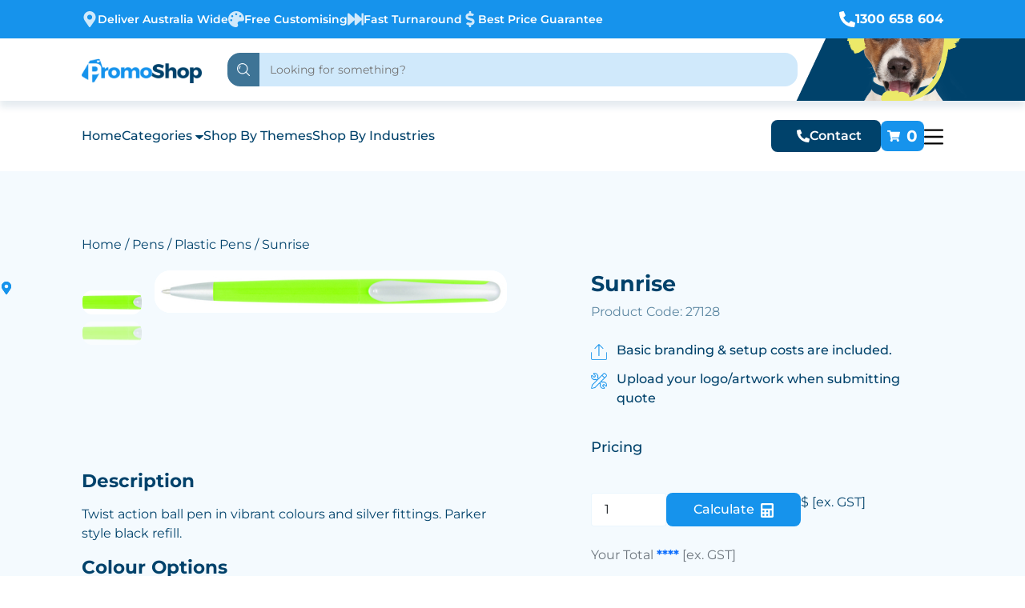

--- FILE ---
content_type: text/html; charset=UTF-8
request_url: https://www.promoshop.com.au/product/sunrise/
body_size: 46930
content:
<!DOCTYPE html>
<html lang="en-US">

<head><meta charset="UTF-8"><script>if(navigator.userAgent.match(/MSIE|Internet Explorer/i)||navigator.userAgent.match(/Trident\/7\..*?rv:11/i)){var href=document.location.href;if(!href.match(/[?&]nowprocket/)){if(href.indexOf("?")==-1){if(href.indexOf("#")==-1){document.location.href=href+"?nowprocket=1"}else{document.location.href=href.replace("#","?nowprocket=1#")}}else{if(href.indexOf("#")==-1){document.location.href=href+"&nowprocket=1"}else{document.location.href=href.replace("#","&nowprocket=1#")}}}}</script><script>class RocketLazyLoadScripts{constructor(){this.v="1.2.4",this.triggerEvents=["keydown","mousedown","mousemove","touchmove","touchstart","touchend","wheel"],this.userEventHandler=this._triggerListener.bind(this),this.touchStartHandler=this._onTouchStart.bind(this),this.touchMoveHandler=this._onTouchMove.bind(this),this.touchEndHandler=this._onTouchEnd.bind(this),this.clickHandler=this._onClick.bind(this),this.interceptedClicks=[],window.addEventListener("pageshow",t=>{this.persisted=t.persisted}),window.addEventListener("DOMContentLoaded",()=>{this._preconnect3rdParties()}),this.delayedScripts={normal:[],async:[],defer:[]},this.trash=[],this.allJQueries=[]}_addUserInteractionListener(t){if(document.hidden){t._triggerListener();return}this.triggerEvents.forEach(e=>window.addEventListener(e,t.userEventHandler,{passive:!0})),window.addEventListener("touchstart",t.touchStartHandler,{passive:!0}),window.addEventListener("mousedown",t.touchStartHandler),document.addEventListener("visibilitychange",t.userEventHandler)}_removeUserInteractionListener(){this.triggerEvents.forEach(t=>window.removeEventListener(t,this.userEventHandler,{passive:!0})),document.removeEventListener("visibilitychange",this.userEventHandler)}_onTouchStart(t){"HTML"!==t.target.tagName&&(window.addEventListener("touchend",this.touchEndHandler),window.addEventListener("mouseup",this.touchEndHandler),window.addEventListener("touchmove",this.touchMoveHandler,{passive:!0}),window.addEventListener("mousemove",this.touchMoveHandler),t.target.addEventListener("click",this.clickHandler),this._renameDOMAttribute(t.target,"onclick","rocket-onclick"),this._pendingClickStarted())}_onTouchMove(t){window.removeEventListener("touchend",this.touchEndHandler),window.removeEventListener("mouseup",this.touchEndHandler),window.removeEventListener("touchmove",this.touchMoveHandler,{passive:!0}),window.removeEventListener("mousemove",this.touchMoveHandler),t.target.removeEventListener("click",this.clickHandler),this._renameDOMAttribute(t.target,"rocket-onclick","onclick"),this._pendingClickFinished()}_onTouchEnd(){window.removeEventListener("touchend",this.touchEndHandler),window.removeEventListener("mouseup",this.touchEndHandler),window.removeEventListener("touchmove",this.touchMoveHandler,{passive:!0}),window.removeEventListener("mousemove",this.touchMoveHandler)}_onClick(t){t.target.removeEventListener("click",this.clickHandler),this._renameDOMAttribute(t.target,"rocket-onclick","onclick"),this.interceptedClicks.push(t),t.preventDefault(),t.stopPropagation(),t.stopImmediatePropagation(),this._pendingClickFinished()}_replayClicks(){window.removeEventListener("touchstart",this.touchStartHandler,{passive:!0}),window.removeEventListener("mousedown",this.touchStartHandler),this.interceptedClicks.forEach(t=>{t.target.dispatchEvent(new MouseEvent("click",{view:t.view,bubbles:!0,cancelable:!0}))})}_waitForPendingClicks(){return new Promise(t=>{this._isClickPending?this._pendingClickFinished=t:t()})}_pendingClickStarted(){this._isClickPending=!0}_pendingClickFinished(){this._isClickPending=!1}_renameDOMAttribute(t,e,r){t.hasAttribute&&t.hasAttribute(e)&&(event.target.setAttribute(r,event.target.getAttribute(e)),event.target.removeAttribute(e))}_triggerListener(){this._removeUserInteractionListener(this),"loading"===document.readyState?document.addEventListener("DOMContentLoaded",this._loadEverythingNow.bind(this)):this._loadEverythingNow()}_preconnect3rdParties(){let t=[];document.querySelectorAll("script[type=rocketlazyloadscript][data-rocket-src]").forEach(e=>{let r=e.getAttribute("data-rocket-src");if(r&&0!==r.indexOf("data:")){0===r.indexOf("//")&&(r=location.protocol+r);try{let i=new URL(r).origin;i!==location.origin&&t.push({src:i,crossOrigin:e.crossOrigin||"module"===e.getAttribute("data-rocket-type")})}catch(n){}}}),t=[...new Map(t.map(t=>[JSON.stringify(t),t])).values()],this._batchInjectResourceHints(t,"preconnect")}async _loadEverythingNow(){this.lastBreath=Date.now(),this._delayEventListeners(),this._delayJQueryReady(this),this._handleDocumentWrite(),this._registerAllDelayedScripts(),this._preloadAllScripts(),await this._loadScriptsFromList(this.delayedScripts.normal),await this._loadScriptsFromList(this.delayedScripts.defer),await this._loadScriptsFromList(this.delayedScripts.async);try{await this._triggerDOMContentLoaded(),await this._pendingWebpackRequests(this),await this._triggerWindowLoad()}catch(t){console.error(t)}window.dispatchEvent(new Event("rocket-allScriptsLoaded")),this._waitForPendingClicks().then(()=>{this._replayClicks()}),this._emptyTrash()}_registerAllDelayedScripts(){document.querySelectorAll("script[type=rocketlazyloadscript]").forEach(t=>{t.hasAttribute("data-rocket-src")?t.hasAttribute("async")&&!1!==t.async?this.delayedScripts.async.push(t):t.hasAttribute("defer")&&!1!==t.defer||"module"===t.getAttribute("data-rocket-type")?this.delayedScripts.defer.push(t):this.delayedScripts.normal.push(t):this.delayedScripts.normal.push(t)})}async _transformScript(t){if(await this._littleBreath(),!0===t.noModule&&"noModule"in HTMLScriptElement.prototype){t.setAttribute("data-rocket-status","skipped");return}return new Promise(navigator.userAgent.indexOf("Firefox/")>0||""===navigator.vendor?e=>{let r=document.createElement("script");[...t.attributes].forEach(t=>{let e=t.nodeName;"type"!==e&&("data-rocket-type"===e&&(e="type"),"data-rocket-src"===e&&(e="src"),r.setAttribute(e,t.nodeValue))}),t.text&&(r.text=t.text),r.hasAttribute("src")?(r.addEventListener("load",e),r.addEventListener("error",e)):(r.text=t.text,e());try{t.parentNode.replaceChild(r,t)}catch(i){e()}}:e=>{function r(){t.setAttribute("data-rocket-status","failed"),e()}try{let i=t.getAttribute("data-rocket-type"),n=t.getAttribute("data-rocket-src");i?(t.type=i,t.removeAttribute("data-rocket-type")):t.removeAttribute("type"),t.addEventListener("load",function r(){t.setAttribute("data-rocket-status","executed"),e()}),t.addEventListener("error",r),n?(t.removeAttribute("data-rocket-src"),t.src=n):t.src="data:text/javascript;base64,"+window.btoa(unescape(encodeURIComponent(t.text)))}catch(s){r()}})}async _loadScriptsFromList(t){let e=t.shift();return e&&e.isConnected?(await this._transformScript(e),this._loadScriptsFromList(t)):Promise.resolve()}_preloadAllScripts(){this._batchInjectResourceHints([...this.delayedScripts.normal,...this.delayedScripts.defer,...this.delayedScripts.async],"preload")}_batchInjectResourceHints(t,e){var r=document.createDocumentFragment();t.forEach(t=>{let i=t.getAttribute&&t.getAttribute("data-rocket-src")||t.src;if(i){let n=document.createElement("link");n.href=i,n.rel=e,"preconnect"!==e&&(n.as="script"),t.getAttribute&&"module"===t.getAttribute("data-rocket-type")&&(n.crossOrigin=!0),t.crossOrigin&&(n.crossOrigin=t.crossOrigin),t.integrity&&(n.integrity=t.integrity),r.appendChild(n),this.trash.push(n)}}),document.head.appendChild(r)}_delayEventListeners(){let t={};function e(e,r){!function e(r){!t[r]&&(t[r]={originalFunctions:{add:r.addEventListener,remove:r.removeEventListener},eventsToRewrite:[]},r.addEventListener=function(){arguments[0]=i(arguments[0]),t[r].originalFunctions.add.apply(r,arguments)},r.removeEventListener=function(){arguments[0]=i(arguments[0]),t[r].originalFunctions.remove.apply(r,arguments)});function i(e){return t[r].eventsToRewrite.indexOf(e)>=0?"rocket-"+e:e}}(e),t[e].eventsToRewrite.push(r)}function r(t,e){let r=t[e];Object.defineProperty(t,e,{get:()=>r||function(){},set(i){t["rocket"+e]=r=i}})}e(document,"DOMContentLoaded"),e(window,"DOMContentLoaded"),e(window,"load"),e(window,"pageshow"),e(document,"readystatechange"),r(document,"onreadystatechange"),r(window,"onload"),r(window,"onpageshow")}_delayJQueryReady(t){let e;function r(t){return t.split(" ").map(t=>"load"===t||0===t.indexOf("load.")?"rocket-jquery-load":t).join(" ")}function i(i){if(i&&i.fn&&!t.allJQueries.includes(i)){i.fn.ready=i.fn.init.prototype.ready=function(e){return t.domReadyFired?e.bind(document)(i):document.addEventListener("rocket-DOMContentLoaded",()=>e.bind(document)(i)),i([])};let n=i.fn.on;i.fn.on=i.fn.init.prototype.on=function(){return this[0]===window&&("string"==typeof arguments[0]||arguments[0]instanceof String?arguments[0]=r(arguments[0]):"object"==typeof arguments[0]&&Object.keys(arguments[0]).forEach(t=>{let e=arguments[0][t];delete arguments[0][t],arguments[0][r(t)]=e})),n.apply(this,arguments),this},t.allJQueries.push(i)}e=i}i(window.jQuery),Object.defineProperty(window,"jQuery",{get:()=>e,set(t){i(t)}})}async _pendingWebpackRequests(t){let e=document.querySelector("script[data-webpack]");async function r(){return new Promise(t=>{e.addEventListener("load",t),e.addEventListener("error",t)})}e&&(await r(),await t._requestAnimFrame(),await t._pendingWebpackRequests(t))}async _triggerDOMContentLoaded(){this.domReadyFired=!0,await this._littleBreath(),document.dispatchEvent(new Event("rocket-DOMContentLoaded")),await this._littleBreath(),window.dispatchEvent(new Event("rocket-DOMContentLoaded")),await this._littleBreath(),document.dispatchEvent(new Event("rocket-readystatechange")),await this._littleBreath(),document.rocketonreadystatechange&&document.rocketonreadystatechange()}async _triggerWindowLoad(){await this._littleBreath(),window.dispatchEvent(new Event("rocket-load")),await this._littleBreath(),window.rocketonload&&window.rocketonload(),await this._littleBreath(),this.allJQueries.forEach(t=>t(window).trigger("rocket-jquery-load")),await this._littleBreath();let t=new Event("rocket-pageshow");t.persisted=this.persisted,window.dispatchEvent(t),await this._littleBreath(),window.rocketonpageshow&&window.rocketonpageshow({persisted:this.persisted})}_handleDocumentWrite(){let t=new Map;document.write=document.writeln=function(e){let r=document.currentScript;r||console.error("WPRocket unable to document.write this: "+e);let i=document.createRange(),n=r.parentElement,s=t.get(r);void 0===s&&(s=r.nextSibling,t.set(r,s));let a=document.createDocumentFragment();i.setStart(a,0),a.appendChild(i.createContextualFragment(e)),n.insertBefore(a,s)}}async _littleBreath(){Date.now()-this.lastBreath>45&&(await this._requestAnimFrame(),this.lastBreath=Date.now())}async _requestAnimFrame(){return document.hidden?new Promise(t=>setTimeout(t)):new Promise(t=>requestAnimationFrame(t))}_emptyTrash(){this.trash.forEach(t=>t.remove())}static run(){let t=new RocketLazyLoadScripts;t._addUserInteractionListener(t)}}RocketLazyLoadScripts.run();</script>
    
    <meta name="viewport" content="width=device-width, initial-scale=1.0">
    
    
    <style type="text/css">@font-face {font-family:Montserrat;font-style:normal;font-weight:100 900;src:url(/cf-fonts/v/montserrat/5.0.16/cyrillic/wght/normal.woff2);unicode-range:U+0301,U+0400-045F,U+0490-0491,U+04B0-04B1,U+2116;font-display:swap;}@font-face {font-family:Montserrat;font-style:normal;font-weight:100 900;src:url(/cf-fonts/v/montserrat/5.0.16/latin/wght/normal.woff2);unicode-range:U+0000-00FF,U+0131,U+0152-0153,U+02BB-02BC,U+02C6,U+02DA,U+02DC,U+0304,U+0308,U+0329,U+2000-206F,U+2074,U+20AC,U+2122,U+2191,U+2193,U+2212,U+2215,U+FEFF,U+FFFD;font-display:swap;}@font-face {font-family:Montserrat;font-style:normal;font-weight:100 900;src:url(/cf-fonts/v/montserrat/5.0.16/cyrillic-ext/wght/normal.woff2);unicode-range:U+0460-052F,U+1C80-1C88,U+20B4,U+2DE0-2DFF,U+A640-A69F,U+FE2E-FE2F;font-display:swap;}@font-face {font-family:Montserrat;font-style:normal;font-weight:100 900;src:url(/cf-fonts/v/montserrat/5.0.16/vietnamese/wght/normal.woff2);unicode-range:U+0102-0103,U+0110-0111,U+0128-0129,U+0168-0169,U+01A0-01A1,U+01AF-01B0,U+0300-0301,U+0303-0304,U+0308-0309,U+0323,U+0329,U+1EA0-1EF9,U+20AB;font-display:swap;}@font-face {font-family:Montserrat;font-style:normal;font-weight:100 900;src:url(/cf-fonts/v/montserrat/5.0.16/latin-ext/wght/normal.woff2);unicode-range:U+0100-02AF,U+0304,U+0308,U+0329,U+1E00-1E9F,U+1EF2-1EFF,U+2020,U+20A0-20AB,U+20AD-20CF,U+2113,U+2C60-2C7F,U+A720-A7FF;font-display:swap;}@font-face {font-family:Montserrat;font-style:italic;font-weight:100 900;src:url(/cf-fonts/v/montserrat/5.0.16/cyrillic-ext/wght/italic.woff2);unicode-range:U+0460-052F,U+1C80-1C88,U+20B4,U+2DE0-2DFF,U+A640-A69F,U+FE2E-FE2F;font-display:swap;}@font-face {font-family:Montserrat;font-style:italic;font-weight:100 900;src:url(/cf-fonts/v/montserrat/5.0.16/vietnamese/wght/italic.woff2);unicode-range:U+0102-0103,U+0110-0111,U+0128-0129,U+0168-0169,U+01A0-01A1,U+01AF-01B0,U+0300-0301,U+0303-0304,U+0308-0309,U+0323,U+0329,U+1EA0-1EF9,U+20AB;font-display:swap;}@font-face {font-family:Montserrat;font-style:italic;font-weight:100 900;src:url(/cf-fonts/v/montserrat/5.0.16/latin-ext/wght/italic.woff2);unicode-range:U+0100-02AF,U+0304,U+0308,U+0329,U+1E00-1E9F,U+1EF2-1EFF,U+2020,U+20A0-20AB,U+20AD-20CF,U+2113,U+2C60-2C7F,U+A720-A7FF;font-display:swap;}@font-face {font-family:Montserrat;font-style:italic;font-weight:100 900;src:url(/cf-fonts/v/montserrat/5.0.16/latin/wght/italic.woff2);unicode-range:U+0000-00FF,U+0131,U+0152-0153,U+02BB-02BC,U+02C6,U+02DA,U+02DC,U+0304,U+0308,U+0329,U+2000-206F,U+2074,U+20AC,U+2122,U+2191,U+2193,U+2212,U+2215,U+FEFF,U+FFFD;font-display:swap;}@font-face {font-family:Montserrat;font-style:italic;font-weight:100 900;src:url(/cf-fonts/v/montserrat/5.0.16/cyrillic/wght/italic.woff2);unicode-range:U+0301,U+0400-045F,U+0490-0491,U+04B0-04B1,U+2116;font-display:swap;}@font-face {font-family:Open Sans;font-style:normal;font-weight:300 800;src:url(/cf-fonts/v/open-sans/5.0.20/latin-ext/wght/normal.woff2);unicode-range:U+0100-02AF,U+0304,U+0308,U+0329,U+1E00-1E9F,U+1EF2-1EFF,U+2020,U+20A0-20AB,U+20AD-20CF,U+2113,U+2C60-2C7F,U+A720-A7FF;font-display:swap;}@font-face {font-family:Open Sans;font-style:normal;font-weight:300 800;src:url(/cf-fonts/v/open-sans/5.0.20/greek/wght/normal.woff2);unicode-range:U+0370-03FF;font-display:swap;}@font-face {font-family:Open Sans;font-style:normal;font-weight:300 800;src:url(/cf-fonts/v/open-sans/5.0.20/latin/wght/normal.woff2);unicode-range:U+0000-00FF,U+0131,U+0152-0153,U+02BB-02BC,U+02C6,U+02DA,U+02DC,U+0304,U+0308,U+0329,U+2000-206F,U+2074,U+20AC,U+2122,U+2191,U+2193,U+2212,U+2215,U+FEFF,U+FFFD;font-display:swap;}@font-face {font-family:Open Sans;font-style:normal;font-weight:300 800;src:url(/cf-fonts/v/open-sans/5.0.20/cyrillic/wght/normal.woff2);unicode-range:U+0301,U+0400-045F,U+0490-0491,U+04B0-04B1,U+2116;font-display:swap;}@font-face {font-family:Open Sans;font-style:normal;font-weight:300 800;src:url(/cf-fonts/v/open-sans/5.0.20/cyrillic-ext/wght/normal.woff2);unicode-range:U+0460-052F,U+1C80-1C88,U+20B4,U+2DE0-2DFF,U+A640-A69F,U+FE2E-FE2F;font-display:swap;}@font-face {font-family:Open Sans;font-style:normal;font-weight:300 800;src:url(/cf-fonts/v/open-sans/5.0.20/greek-ext/wght/normal.woff2);unicode-range:U+1F00-1FFF;font-display:swap;}@font-face {font-family:Open Sans;font-style:normal;font-weight:300 800;src:url(/cf-fonts/v/open-sans/5.0.20/vietnamese/wght/normal.woff2);unicode-range:U+0102-0103,U+0110-0111,U+0128-0129,U+0168-0169,U+01A0-01A1,U+01AF-01B0,U+0300-0301,U+0303-0304,U+0308-0309,U+0323,U+0329,U+1EA0-1EF9,U+20AB;font-display:swap;}@font-face {font-family:Open Sans;font-style:normal;font-weight:300 800;src:url(/cf-fonts/v/open-sans/5.0.20/hebrew/wght/normal.woff2);unicode-range:U+0590-05FF,U+200C-2010,U+20AA,U+25CC,U+FB1D-FB4F;font-display:swap;}@font-face {font-family:Open Sans;font-style:italic;font-weight:300 800;src:url(/cf-fonts/v/open-sans/5.0.20/cyrillic-ext/wght/italic.woff2);unicode-range:U+0460-052F,U+1C80-1C88,U+20B4,U+2DE0-2DFF,U+A640-A69F,U+FE2E-FE2F;font-display:swap;}@font-face {font-family:Open Sans;font-style:italic;font-weight:300 800;src:url(/cf-fonts/v/open-sans/5.0.20/greek/wght/italic.woff2);unicode-range:U+0370-03FF;font-display:swap;}@font-face {font-family:Open Sans;font-style:italic;font-weight:300 800;src:url(/cf-fonts/v/open-sans/5.0.20/latin-ext/wght/italic.woff2);unicode-range:U+0100-02AF,U+0304,U+0308,U+0329,U+1E00-1E9F,U+1EF2-1EFF,U+2020,U+20A0-20AB,U+20AD-20CF,U+2113,U+2C60-2C7F,U+A720-A7FF;font-display:swap;}@font-face {font-family:Open Sans;font-style:italic;font-weight:300 800;src:url(/cf-fonts/v/open-sans/5.0.20/greek-ext/wght/italic.woff2);unicode-range:U+1F00-1FFF;font-display:swap;}@font-face {font-family:Open Sans;font-style:italic;font-weight:300 800;src:url(/cf-fonts/v/open-sans/5.0.20/vietnamese/wght/italic.woff2);unicode-range:U+0102-0103,U+0110-0111,U+0128-0129,U+0168-0169,U+01A0-01A1,U+01AF-01B0,U+0300-0301,U+0303-0304,U+0308-0309,U+0323,U+0329,U+1EA0-1EF9,U+20AB;font-display:swap;}@font-face {font-family:Open Sans;font-style:italic;font-weight:300 800;src:url(/cf-fonts/v/open-sans/5.0.20/latin/wght/italic.woff2);unicode-range:U+0000-00FF,U+0131,U+0152-0153,U+02BB-02BC,U+02C6,U+02DA,U+02DC,U+0304,U+0308,U+0329,U+2000-206F,U+2074,U+20AC,U+2122,U+2191,U+2193,U+2212,U+2215,U+FEFF,U+FFFD;font-display:swap;}@font-face {font-family:Open Sans;font-style:italic;font-weight:300 800;src:url(/cf-fonts/v/open-sans/5.0.20/cyrillic/wght/italic.woff2);unicode-range:U+0301,U+0400-045F,U+0490-0491,U+04B0-04B1,U+2116;font-display:swap;}@font-face {font-family:Open Sans;font-style:italic;font-weight:300 800;src:url(/cf-fonts/v/open-sans/5.0.20/hebrew/wght/italic.woff2);unicode-range:U+0590-05FF,U+200C-2010,U+20AA,U+25CC,U+FB1D-FB4F;font-display:swap;}</style>
    <link rel="icon" href="https://www.promoshop.com.au/wp-content/uploads/2025/03/PS-favicon.png" type="image/png">
            <script type="application/ld+json">
            {
                "@context": "http://schema.org",
                "@type": "LocalBusiness",
                "name": "Promoshop",
                "image": "https://www.promoshop.com.au/wp-content/uploads/2024/03/slider1-1.webp",
                "address": {
                    "@type": "PostalAddress",
                    "streetAddress": "Melbourne Office, 11/350 Bridge Street,",
                    "addressLocality": "Port Melbourne",
                    "addressRegion": "VIC",
                    "addressCountry": "AU",
                    "postalCode": "3207"
                },
                "openingHoursSpecification": {
                    "@type": "OpeningHoursSpecification",
                    "dayOfWeek": [
                        "Monday",
                        "Tuesday",
                        "Wednesday",
                        "Thursday",
                        "Friday"
                    ]
                },
                "url": "https://www.promoshop.com.au/",
                "sameAs": [
                    "https://www.facebook.com/PromoShopAU/",
                    "https://www.instagram.com/promoshop_australia",
                    "https://medium.com/@promoshop000",
                    "https://www.linkedin.com/company/promoshop-australia",
                    "https://www.pinterest.com/promoshop_australia"
                ],
                "aggregateRating": {
                    "@type": "AggregateRating",
                    "ratingValue": "5",
                    "ratingCount": "22"
                },
                "review": {
                    "@type": "Review",
                    "author": {
                        "@type": "Person",
                        "name": "Clive McCorkell"
                    },
                    "reviewBody": "PromoShop is the first promotional products website in the world to offer online pricing and branding options and remains arguably the best in Australia."
                }
            }
        </script>
        <script type="application/ld+json">
            {
                "@context": "http://schema.org/",
                "@type": "Product",
                "name": "Promoshop",
                "image": "https://www.promoshop.com.au/wp-content/uploads/2024/03/slider1-1.webp",
                "aggregateRating": {
                    "@type": "AggregateRating",
                    "ratingValue": "5",
                    "ratingCount": "22"
                }
            }
        </script>
        <script type="rocketlazyloadscript" data-rocket-type="text/javascript">
    (function(c,l,a,r,i,t,y){
        c[a]=c[a]||function(){(c[a].q=c[a].q||[]).push(arguments)};
        t=l.createElement(r);t.async=1;t.src="https://www.clarity.ms/tag/"+i;
        y=l.getElementsByTagName(r)[0];y.parentNode.insertBefore(t,y);
    })(window, document, "clarity", "script", "kxx1tp3i84");
</script>

    <meta name='robots' content='index, follow, max-image-preview:large, max-snippet:-1, max-video-preview:-1' />
	<style>img:is([sizes="auto" i], [sizes^="auto," i]) { contain-intrinsic-size: 3000px 1500px }</style>
	
	<!-- This site is optimized with the Yoast SEO plugin v26.6 - https://yoast.com/wordpress/plugins/seo/ -->
	<title>Sunrise - PromoShop</title>
	<meta name="description" content="Twist action ball pen in vibrant colours and silver fittings. Parker style black refill." />
	<link rel="canonical" href="https://www.promoshop.com.au/product/sunrise/" />
	<meta property="og:locale" content="en_US" />
	<meta property="og:type" content="article" />
	<meta property="og:title" content="Sunrise - PromoShop" />
	<meta property="og:description" content="Twist action ball pen in vibrant colours and silver fittings. Parker style black refill." />
	<meta property="og:url" content="https://www.promoshop.com.au/product/sunrise/" />
	<meta property="og:site_name" content="PromoShop" />
	<meta property="article:modified_time" content="2026-01-24T03:35:33+00:00" />
	<meta property="og:image" content="https://www.promoshop.com.au/wp-content/uploads/2023/10/27128_16661.jpg" />
	<meta property="og:image:width" content="500" />
	<meta property="og:image:height" content="60" />
	<meta property="og:image:type" content="image/jpeg" />
	<meta name="twitter:card" content="summary_large_image" />
	<!-- / Yoast SEO plugin. -->


<link rel="alternate" type="application/rss+xml" title="PromoShop &raquo; Sunrise Comments Feed" href="https://www.promoshop.com.au/product/sunrise/feed/" />
<script type="rocketlazyloadscript" data-rocket-type="text/javascript">
/* <![CDATA[ */
window._wpemojiSettings = {"baseUrl":"https:\/\/s.w.org\/images\/core\/emoji\/16.0.1\/72x72\/","ext":".png","svgUrl":"https:\/\/s.w.org\/images\/core\/emoji\/16.0.1\/svg\/","svgExt":".svg","source":{"concatemoji":"https:\/\/www.promoshop.com.au\/wp-includes\/js\/wp-emoji-release.min.js?ver=6.8.3"}};
/*! This file is auto-generated */
!function(s,n){var o,i,e;function c(e){try{var t={supportTests:e,timestamp:(new Date).valueOf()};sessionStorage.setItem(o,JSON.stringify(t))}catch(e){}}function p(e,t,n){e.clearRect(0,0,e.canvas.width,e.canvas.height),e.fillText(t,0,0);var t=new Uint32Array(e.getImageData(0,0,e.canvas.width,e.canvas.height).data),a=(e.clearRect(0,0,e.canvas.width,e.canvas.height),e.fillText(n,0,0),new Uint32Array(e.getImageData(0,0,e.canvas.width,e.canvas.height).data));return t.every(function(e,t){return e===a[t]})}function u(e,t){e.clearRect(0,0,e.canvas.width,e.canvas.height),e.fillText(t,0,0);for(var n=e.getImageData(16,16,1,1),a=0;a<n.data.length;a++)if(0!==n.data[a])return!1;return!0}function f(e,t,n,a){switch(t){case"flag":return n(e,"\ud83c\udff3\ufe0f\u200d\u26a7\ufe0f","\ud83c\udff3\ufe0f\u200b\u26a7\ufe0f")?!1:!n(e,"\ud83c\udde8\ud83c\uddf6","\ud83c\udde8\u200b\ud83c\uddf6")&&!n(e,"\ud83c\udff4\udb40\udc67\udb40\udc62\udb40\udc65\udb40\udc6e\udb40\udc67\udb40\udc7f","\ud83c\udff4\u200b\udb40\udc67\u200b\udb40\udc62\u200b\udb40\udc65\u200b\udb40\udc6e\u200b\udb40\udc67\u200b\udb40\udc7f");case"emoji":return!a(e,"\ud83e\udedf")}return!1}function g(e,t,n,a){var r="undefined"!=typeof WorkerGlobalScope&&self instanceof WorkerGlobalScope?new OffscreenCanvas(300,150):s.createElement("canvas"),o=r.getContext("2d",{willReadFrequently:!0}),i=(o.textBaseline="top",o.font="600 32px Arial",{});return e.forEach(function(e){i[e]=t(o,e,n,a)}),i}function t(e){var t=s.createElement("script");t.src=e,t.defer=!0,s.head.appendChild(t)}"undefined"!=typeof Promise&&(o="wpEmojiSettingsSupports",i=["flag","emoji"],n.supports={everything:!0,everythingExceptFlag:!0},e=new Promise(function(e){s.addEventListener("DOMContentLoaded",e,{once:!0})}),new Promise(function(t){var n=function(){try{var e=JSON.parse(sessionStorage.getItem(o));if("object"==typeof e&&"number"==typeof e.timestamp&&(new Date).valueOf()<e.timestamp+604800&&"object"==typeof e.supportTests)return e.supportTests}catch(e){}return null}();if(!n){if("undefined"!=typeof Worker&&"undefined"!=typeof OffscreenCanvas&&"undefined"!=typeof URL&&URL.createObjectURL&&"undefined"!=typeof Blob)try{var e="postMessage("+g.toString()+"("+[JSON.stringify(i),f.toString(),p.toString(),u.toString()].join(",")+"));",a=new Blob([e],{type:"text/javascript"}),r=new Worker(URL.createObjectURL(a),{name:"wpTestEmojiSupports"});return void(r.onmessage=function(e){c(n=e.data),r.terminate(),t(n)})}catch(e){}c(n=g(i,f,p,u))}t(n)}).then(function(e){for(var t in e)n.supports[t]=e[t],n.supports.everything=n.supports.everything&&n.supports[t],"flag"!==t&&(n.supports.everythingExceptFlag=n.supports.everythingExceptFlag&&n.supports[t]);n.supports.everythingExceptFlag=n.supports.everythingExceptFlag&&!n.supports.flag,n.DOMReady=!1,n.readyCallback=function(){n.DOMReady=!0}}).then(function(){return e}).then(function(){var e;n.supports.everything||(n.readyCallback(),(e=n.source||{}).concatemoji?t(e.concatemoji):e.wpemoji&&e.twemoji&&(t(e.twemoji),t(e.wpemoji)))}))}((window,document),window._wpemojiSettings);
/* ]]> */
</script>
<link rel='stylesheet' id='berocket_mm_quantity_style-css' href='https://www.promoshop.com.au/wp-content/plugins/minmax-quantity-for-woocommerce/css/shop.css?ver=1.3.8.3' type='text/css' media='all' />
<style id='wp-emoji-styles-inline-css' type='text/css'>

	img.wp-smiley, img.emoji {
		display: inline !important;
		border: none !important;
		box-shadow: none !important;
		height: 1em !important;
		width: 1em !important;
		margin: 0 0.07em !important;
		vertical-align: -0.1em !important;
		background: none !important;
		padding: 0 !important;
	}
</style>
<link rel='stylesheet' id='wp-block-library-css' href='https://www.promoshop.com.au/wp-includes/css/dist/block-library/style.min.css?ver=6.8.3' type='text/css' media='all' />
<style id='global-styles-inline-css' type='text/css'>
:root{--wp--preset--aspect-ratio--square: 1;--wp--preset--aspect-ratio--4-3: 4/3;--wp--preset--aspect-ratio--3-4: 3/4;--wp--preset--aspect-ratio--3-2: 3/2;--wp--preset--aspect-ratio--2-3: 2/3;--wp--preset--aspect-ratio--16-9: 16/9;--wp--preset--aspect-ratio--9-16: 9/16;--wp--preset--color--black: #000000;--wp--preset--color--cyan-bluish-gray: #abb8c3;--wp--preset--color--white: #ffffff;--wp--preset--color--pale-pink: #f78da7;--wp--preset--color--vivid-red: #cf2e2e;--wp--preset--color--luminous-vivid-orange: #ff6900;--wp--preset--color--luminous-vivid-amber: #fcb900;--wp--preset--color--light-green-cyan: #7bdcb5;--wp--preset--color--vivid-green-cyan: #00d084;--wp--preset--color--pale-cyan-blue: #8ed1fc;--wp--preset--color--vivid-cyan-blue: #0693e3;--wp--preset--color--vivid-purple: #9b51e0;--wp--preset--gradient--vivid-cyan-blue-to-vivid-purple: linear-gradient(135deg,rgba(6,147,227,1) 0%,rgb(155,81,224) 100%);--wp--preset--gradient--light-green-cyan-to-vivid-green-cyan: linear-gradient(135deg,rgb(122,220,180) 0%,rgb(0,208,130) 100%);--wp--preset--gradient--luminous-vivid-amber-to-luminous-vivid-orange: linear-gradient(135deg,rgba(252,185,0,1) 0%,rgba(255,105,0,1) 100%);--wp--preset--gradient--luminous-vivid-orange-to-vivid-red: linear-gradient(135deg,rgba(255,105,0,1) 0%,rgb(207,46,46) 100%);--wp--preset--gradient--very-light-gray-to-cyan-bluish-gray: linear-gradient(135deg,rgb(238,238,238) 0%,rgb(169,184,195) 100%);--wp--preset--gradient--cool-to-warm-spectrum: linear-gradient(135deg,rgb(74,234,220) 0%,rgb(151,120,209) 20%,rgb(207,42,186) 40%,rgb(238,44,130) 60%,rgb(251,105,98) 80%,rgb(254,248,76) 100%);--wp--preset--gradient--blush-light-purple: linear-gradient(135deg,rgb(255,206,236) 0%,rgb(152,150,240) 100%);--wp--preset--gradient--blush-bordeaux: linear-gradient(135deg,rgb(254,205,165) 0%,rgb(254,45,45) 50%,rgb(107,0,62) 100%);--wp--preset--gradient--luminous-dusk: linear-gradient(135deg,rgb(255,203,112) 0%,rgb(199,81,192) 50%,rgb(65,88,208) 100%);--wp--preset--gradient--pale-ocean: linear-gradient(135deg,rgb(255,245,203) 0%,rgb(182,227,212) 50%,rgb(51,167,181) 100%);--wp--preset--gradient--electric-grass: linear-gradient(135deg,rgb(202,248,128) 0%,rgb(113,206,126) 100%);--wp--preset--gradient--midnight: linear-gradient(135deg,rgb(2,3,129) 0%,rgb(40,116,252) 100%);--wp--preset--font-size--small: 13px;--wp--preset--font-size--medium: 20px;--wp--preset--font-size--large: 36px;--wp--preset--font-size--x-large: 42px;--wp--preset--spacing--20: 0.44rem;--wp--preset--spacing--30: 0.67rem;--wp--preset--spacing--40: 1rem;--wp--preset--spacing--50: 1.5rem;--wp--preset--spacing--60: 2.25rem;--wp--preset--spacing--70: 3.38rem;--wp--preset--spacing--80: 5.06rem;--wp--preset--shadow--natural: 6px 6px 9px rgba(0, 0, 0, 0.2);--wp--preset--shadow--deep: 12px 12px 50px rgba(0, 0, 0, 0.4);--wp--preset--shadow--sharp: 6px 6px 0px rgba(0, 0, 0, 0.2);--wp--preset--shadow--outlined: 6px 6px 0px -3px rgba(255, 255, 255, 1), 6px 6px rgba(0, 0, 0, 1);--wp--preset--shadow--crisp: 6px 6px 0px rgba(0, 0, 0, 1);}:where(body) { margin: 0; }.wp-site-blocks > .alignleft { float: left; margin-right: 2em; }.wp-site-blocks > .alignright { float: right; margin-left: 2em; }.wp-site-blocks > .aligncenter { justify-content: center; margin-left: auto; margin-right: auto; }:where(.is-layout-flex){gap: 0.5em;}:where(.is-layout-grid){gap: 0.5em;}.is-layout-flow > .alignleft{float: left;margin-inline-start: 0;margin-inline-end: 2em;}.is-layout-flow > .alignright{float: right;margin-inline-start: 2em;margin-inline-end: 0;}.is-layout-flow > .aligncenter{margin-left: auto !important;margin-right: auto !important;}.is-layout-constrained > .alignleft{float: left;margin-inline-start: 0;margin-inline-end: 2em;}.is-layout-constrained > .alignright{float: right;margin-inline-start: 2em;margin-inline-end: 0;}.is-layout-constrained > .aligncenter{margin-left: auto !important;margin-right: auto !important;}.is-layout-constrained > :where(:not(.alignleft):not(.alignright):not(.alignfull)){margin-left: auto !important;margin-right: auto !important;}body .is-layout-flex{display: flex;}.is-layout-flex{flex-wrap: wrap;align-items: center;}.is-layout-flex > :is(*, div){margin: 0;}body .is-layout-grid{display: grid;}.is-layout-grid > :is(*, div){margin: 0;}body{padding-top: 0px;padding-right: 0px;padding-bottom: 0px;padding-left: 0px;}a:where(:not(.wp-element-button)){text-decoration: underline;}:root :where(.wp-element-button, .wp-block-button__link){background-color: #32373c;border-width: 0;color: #fff;font-family: inherit;font-size: inherit;line-height: inherit;padding: calc(0.667em + 2px) calc(1.333em + 2px);text-decoration: none;}.has-black-color{color: var(--wp--preset--color--black) !important;}.has-cyan-bluish-gray-color{color: var(--wp--preset--color--cyan-bluish-gray) !important;}.has-white-color{color: var(--wp--preset--color--white) !important;}.has-pale-pink-color{color: var(--wp--preset--color--pale-pink) !important;}.has-vivid-red-color{color: var(--wp--preset--color--vivid-red) !important;}.has-luminous-vivid-orange-color{color: var(--wp--preset--color--luminous-vivid-orange) !important;}.has-luminous-vivid-amber-color{color: var(--wp--preset--color--luminous-vivid-amber) !important;}.has-light-green-cyan-color{color: var(--wp--preset--color--light-green-cyan) !important;}.has-vivid-green-cyan-color{color: var(--wp--preset--color--vivid-green-cyan) !important;}.has-pale-cyan-blue-color{color: var(--wp--preset--color--pale-cyan-blue) !important;}.has-vivid-cyan-blue-color{color: var(--wp--preset--color--vivid-cyan-blue) !important;}.has-vivid-purple-color{color: var(--wp--preset--color--vivid-purple) !important;}.has-black-background-color{background-color: var(--wp--preset--color--black) !important;}.has-cyan-bluish-gray-background-color{background-color: var(--wp--preset--color--cyan-bluish-gray) !important;}.has-white-background-color{background-color: var(--wp--preset--color--white) !important;}.has-pale-pink-background-color{background-color: var(--wp--preset--color--pale-pink) !important;}.has-vivid-red-background-color{background-color: var(--wp--preset--color--vivid-red) !important;}.has-luminous-vivid-orange-background-color{background-color: var(--wp--preset--color--luminous-vivid-orange) !important;}.has-luminous-vivid-amber-background-color{background-color: var(--wp--preset--color--luminous-vivid-amber) !important;}.has-light-green-cyan-background-color{background-color: var(--wp--preset--color--light-green-cyan) !important;}.has-vivid-green-cyan-background-color{background-color: var(--wp--preset--color--vivid-green-cyan) !important;}.has-pale-cyan-blue-background-color{background-color: var(--wp--preset--color--pale-cyan-blue) !important;}.has-vivid-cyan-blue-background-color{background-color: var(--wp--preset--color--vivid-cyan-blue) !important;}.has-vivid-purple-background-color{background-color: var(--wp--preset--color--vivid-purple) !important;}.has-black-border-color{border-color: var(--wp--preset--color--black) !important;}.has-cyan-bluish-gray-border-color{border-color: var(--wp--preset--color--cyan-bluish-gray) !important;}.has-white-border-color{border-color: var(--wp--preset--color--white) !important;}.has-pale-pink-border-color{border-color: var(--wp--preset--color--pale-pink) !important;}.has-vivid-red-border-color{border-color: var(--wp--preset--color--vivid-red) !important;}.has-luminous-vivid-orange-border-color{border-color: var(--wp--preset--color--luminous-vivid-orange) !important;}.has-luminous-vivid-amber-border-color{border-color: var(--wp--preset--color--luminous-vivid-amber) !important;}.has-light-green-cyan-border-color{border-color: var(--wp--preset--color--light-green-cyan) !important;}.has-vivid-green-cyan-border-color{border-color: var(--wp--preset--color--vivid-green-cyan) !important;}.has-pale-cyan-blue-border-color{border-color: var(--wp--preset--color--pale-cyan-blue) !important;}.has-vivid-cyan-blue-border-color{border-color: var(--wp--preset--color--vivid-cyan-blue) !important;}.has-vivid-purple-border-color{border-color: var(--wp--preset--color--vivid-purple) !important;}.has-vivid-cyan-blue-to-vivid-purple-gradient-background{background: var(--wp--preset--gradient--vivid-cyan-blue-to-vivid-purple) !important;}.has-light-green-cyan-to-vivid-green-cyan-gradient-background{background: var(--wp--preset--gradient--light-green-cyan-to-vivid-green-cyan) !important;}.has-luminous-vivid-amber-to-luminous-vivid-orange-gradient-background{background: var(--wp--preset--gradient--luminous-vivid-amber-to-luminous-vivid-orange) !important;}.has-luminous-vivid-orange-to-vivid-red-gradient-background{background: var(--wp--preset--gradient--luminous-vivid-orange-to-vivid-red) !important;}.has-very-light-gray-to-cyan-bluish-gray-gradient-background{background: var(--wp--preset--gradient--very-light-gray-to-cyan-bluish-gray) !important;}.has-cool-to-warm-spectrum-gradient-background{background: var(--wp--preset--gradient--cool-to-warm-spectrum) !important;}.has-blush-light-purple-gradient-background{background: var(--wp--preset--gradient--blush-light-purple) !important;}.has-blush-bordeaux-gradient-background{background: var(--wp--preset--gradient--blush-bordeaux) !important;}.has-luminous-dusk-gradient-background{background: var(--wp--preset--gradient--luminous-dusk) !important;}.has-pale-ocean-gradient-background{background: var(--wp--preset--gradient--pale-ocean) !important;}.has-electric-grass-gradient-background{background: var(--wp--preset--gradient--electric-grass) !important;}.has-midnight-gradient-background{background: var(--wp--preset--gradient--midnight) !important;}.has-small-font-size{font-size: var(--wp--preset--font-size--small) !important;}.has-medium-font-size{font-size: var(--wp--preset--font-size--medium) !important;}.has-large-font-size{font-size: var(--wp--preset--font-size--large) !important;}.has-x-large-font-size{font-size: var(--wp--preset--font-size--x-large) !important;}
:where(.wp-block-post-template.is-layout-flex){gap: 1.25em;}:where(.wp-block-post-template.is-layout-grid){gap: 1.25em;}
:where(.wp-block-columns.is-layout-flex){gap: 2em;}:where(.wp-block-columns.is-layout-grid){gap: 2em;}
:root :where(.wp-block-pullquote){font-size: 1.5em;line-height: 1.6;}
</style>
<link rel='stylesheet' id='woocommerce-layout-css' href='https://www.promoshop.com.au/wp-content/plugins/woocommerce/assets/css/woocommerce-layout.css?ver=10.2.3' type='text/css' media='all' />
<link rel='stylesheet' id='woocommerce-smallscreen-css' href='https://www.promoshop.com.au/wp-content/plugins/woocommerce/assets/css/woocommerce-smallscreen.css?ver=10.2.3' type='text/css' media='only screen and (max-width: 768px)' />
<link rel='stylesheet' id='woocommerce-general-css' href='https://www.promoshop.com.au/wp-content/plugins/woocommerce/assets/css/woocommerce.css?ver=10.2.3' type='text/css' media='all' />
<style id='woocommerce-inline-inline-css' type='text/css'>
.woocommerce form .form-row .required { visibility: visible; }
</style>
<link rel='stylesheet' id='brands-styles-css' href='https://www.promoshop.com.au/wp-content/plugins/woocommerce/assets/css/brands.css?ver=10.2.3' type='text/css' media='all' />
<link rel='stylesheet' id='bootstrap-css' href='https://cdn.jsdelivr.net/npm/bootstrap@5.3.0/dist/css/bootstrap.min.css?ver=5.3.0' type='text/css' media='all' />
<link rel='stylesheet' id='slick-css' href='https://cdnjs.cloudflare.com/ajax/libs/slick-carousel/1.9.0/slick.min.css?ver=1.9.0' type='text/css' media='all' />
<link rel='stylesheet' id='UI-Slider-css' href='https://code.jquery.com/ui/1.13.2/themes/base/jquery-ui.css?ver=1.13.2' type='text/css' media='all' />
<link rel='stylesheet' id='style-css' href='https://www.promoshop.com.au/wp-content/themes/promoShopTheme/resources/design/assets/css/styles.css?ver=1.2.8' type='text/css' media='all' />
<link rel='stylesheet' id='style-v2-css' href='https://www.promoshop.com.au/wp-content/themes/promoShopTheme/resources/design/assets/css/styles-v2.css?ver=1.2.8' type='text/css' media='all' />
<link rel='stylesheet' id='critical-css' href='https://www.promoshop.com.au/wp-content/themes/promoShopTheme/resources/design/assets/css/critical.css?ver=1.2.82' type='text/css' media='all' />
<link rel='stylesheet' id='sage/main.css-css' href='https://www.promoshop.com.au/wp-content/themes/promoShopTheme/dist/styles/main.css' type='text/css' media='all' />
<script type="text/javascript" src="https://www.promoshop.com.au/wp-includes/js/jquery/jquery.min.js?ver=3.7.1" id="jquery-core-js" defer></script>
<script type="text/javascript" src="https://www.promoshop.com.au/wp-includes/js/jquery/jquery-migrate.min.js?ver=3.4.1" id="jquery-migrate-js" defer></script>
<script type="rocketlazyloadscript" data-rocket-type="text/javascript" data-rocket-src="https://www.promoshop.com.au/wp-content/plugins/minmax-quantity-for-woocommerce/js/frontend.js?ver=6.8.3" id="berocket-front-cart-js-js" defer></script>
<script type="rocketlazyloadscript" data-rocket-type="text/javascript" data-rocket-src="https://www.promoshop.com.au/wp-content/plugins/woocommerce/assets/js/jquery-blockui/jquery.blockUI.min.js?ver=2.7.0-wc.10.2.3" id="jquery-blockui-js" defer="defer" data-wp-strategy="defer"></script>
<script type="text/javascript" id="wc-add-to-cart-js-extra">
/* <![CDATA[ */
var wc_add_to_cart_params = {"ajax_url":"\/wp-admin\/admin-ajax.php","wc_ajax_url":"\/?wc-ajax=%%endpoint%%","i18n_view_cart":"View cart","cart_url":"https:\/\/www.promoshop.com.au\/cart\/","is_cart":"","cart_redirect_after_add":"no"};
/* ]]> */
</script>
<script type="rocketlazyloadscript" data-rocket-type="text/javascript" data-rocket-src="https://www.promoshop.com.au/wp-content/plugins/woocommerce/assets/js/frontend/add-to-cart.min.js?ver=10.2.3" id="wc-add-to-cart-js" defer="defer" data-wp-strategy="defer"></script>
<script type="text/javascript" id="wc-single-product-js-extra">
/* <![CDATA[ */
var wc_single_product_params = {"i18n_required_rating_text":"Please select a rating","i18n_rating_options":["1 of 5 stars","2 of 5 stars","3 of 5 stars","4 of 5 stars","5 of 5 stars"],"i18n_product_gallery_trigger_text":"View full-screen image gallery","review_rating_required":"yes","flexslider":{"rtl":false,"animation":"slide","smoothHeight":true,"directionNav":false,"controlNav":"thumbnails","slideshow":false,"animationSpeed":500,"animationLoop":false,"allowOneSlide":false},"zoom_enabled":"","zoom_options":[],"photoswipe_enabled":"","photoswipe_options":{"shareEl":false,"closeOnScroll":false,"history":false,"hideAnimationDuration":0,"showAnimationDuration":0},"flexslider_enabled":""};
/* ]]> */
</script>
<script type="text/javascript" src="https://www.promoshop.com.au/wp-content/plugins/woocommerce/assets/js/frontend/single-product.min.js?ver=10.2.3" id="wc-single-product-js" defer="defer" data-wp-strategy="defer"></script>
<script type="rocketlazyloadscript" data-rocket-type="text/javascript" data-rocket-src="https://www.promoshop.com.au/wp-content/plugins/woocommerce/assets/js/js-cookie/js.cookie.min.js?ver=2.1.4-wc.10.2.3" id="js-cookie-js" defer="defer" data-wp-strategy="defer"></script>
<script type="text/javascript" id="woocommerce-js-extra">
/* <![CDATA[ */
var woocommerce_params = {"ajax_url":"\/wp-admin\/admin-ajax.php","wc_ajax_url":"\/?wc-ajax=%%endpoint%%","i18n_password_show":"Show password","i18n_password_hide":"Hide password"};
/* ]]> */
</script>
<script type="text/javascript" src="https://www.promoshop.com.au/wp-content/plugins/woocommerce/assets/js/frontend/woocommerce.min.js?ver=10.2.3" id="woocommerce-js" defer="defer" data-wp-strategy="defer"></script>
<script type="text/javascript" src="https://cdnjs.cloudflare.com/ajax/libs/jquery/3.7.1/jquery.min.js?ver=3.7.1" id="jQuery-js" defer></script>
<script type="text/javascript" id="wc-cart-fragments-js-extra">
/* <![CDATA[ */
var wc_cart_fragments_params = {"ajax_url":"\/wp-admin\/admin-ajax.php","wc_ajax_url":"\/?wc-ajax=%%endpoint%%","cart_hash_key":"wc_cart_hash_8b9d1e57a8860e4239597fec80e1d510","fragment_name":"wc_fragments_8b9d1e57a8860e4239597fec80e1d510","request_timeout":"5000"};
/* ]]> */
</script>
<script type="rocketlazyloadscript" data-rocket-type="text/javascript" data-rocket-src="https://www.promoshop.com.au/wp-content/plugins/woocommerce/assets/js/frontend/cart-fragments.min.js?ver=10.2.3" id="wc-cart-fragments-js" defer="defer" data-wp-strategy="defer"></script>
<link rel="https://api.w.org/" href="https://www.promoshop.com.au/wp-json/" /><link rel="alternate" title="JSON" type="application/json" href="https://www.promoshop.com.au/wp-json/wp/v2/product/526483" /><link rel="EditURI" type="application/rsd+xml" title="RSD" href="https://www.promoshop.com.au/xmlrpc.php?rsd" />
<link rel="alternate" title="oEmbed (JSON)" type="application/json+oembed" href="https://www.promoshop.com.au/wp-json/oembed/1.0/embed?url=https%3A%2F%2Fwww.promoshop.com.au%2Fproduct%2Fsunrise%2F" />
<link rel="alternate" title="oEmbed (XML)" type="text/xml+oembed" href="https://www.promoshop.com.au/wp-json/oembed/1.0/embed?url=https%3A%2F%2Fwww.promoshop.com.au%2Fproduct%2Fsunrise%2F&#038;format=xml" />
<!-- Google Tag Manager -->
<script type="rocketlazyloadscript">(function(w,d,s,l,i){w[l]=w[l]||[];w[l].push({'gtm.start':
new Date().getTime(),event:'gtm.js'});var f=d.getElementsByTagName(s)[0],
j=d.createElement(s),dl=l!='dataLayer'?'&l='+l:'';j.async=true;j.src=
'https://www.googletagmanager.com/gtm.js?id='+i+dl;f.parentNode.insertBefore(j,f);
})(window,document,'script','dataLayer','GTM-T9Q67WL');</script>
<!-- End Google Tag Manager -->

<!-- Start of HubSpot Embed Code -->
<script type="rocketlazyloadscript" data-rocket-type="text/javascript" id="hs-script-loader" async defer data-rocket-src="//js.hs-scripts.com/6202231.js"></script>
<!-- End of HubSpot Embed Code -->			<!-- DO NOT COPY THIS SNIPPET! Start of Page Analytics Tracking for HubSpot WordPress plugin v11.3.33-->
			<script type="rocketlazyloadscript" class="hsq-set-content-id" data-content-id="blog-post">
				var _hsq = _hsq || [];
				_hsq.push(["setContentType", "blog-post"]);
			</script>
			<!-- DO NOT COPY THIS SNIPPET! End of Page Analytics Tracking for HubSpot WordPress plugin -->
			<style></style><meta name="ti-site-data" content="[base64]" />	<noscript><style>.woocommerce-product-gallery{ opacity: 1 !important; }</style></noscript>
	<link rel="icon" href="https://www.promoshop.com.au/wp-content/uploads/2025/03/PS-favicon-100x100.png" sizes="32x32" />
<link rel="icon" href="https://www.promoshop.com.au/wp-content/uploads/2025/03/PS-favicon.png" sizes="192x192" />
<link rel="apple-touch-icon" href="https://www.promoshop.com.au/wp-content/uploads/2025/03/PS-favicon.png" />
<meta name="msapplication-TileImage" content="https://www.promoshop.com.au/wp-content/uploads/2025/03/PS-favicon.png" />
		<style type="text/css" id="wp-custom-css">
			.woocommerce-form-coupon-toggle{
	display:none;
}
/* cart page */
#additional_field{
border: 1px solid ;border-radius: 8px;border-color: #D0E9FB !important;	
}

.woocommerce table.shop_table_responsive tr td, .woocommerce-page table.shop_table_responsive tr td{
	max-width: 100%;
}
/* cart - mobile forms */
@media only screen and (max-width: 600px) {
  .wc-proceed-to-checkout{
	    display: flex;
    	gap: 8px;
    	flex-direction: column;
}
	.wc-proceed-to-checkout .checkout-button{
	   text-align:center;
}
	.woocommerce-message{
		margin-bottom: unset;
	}
}
/* styling remove icon in cart table */
table .product-remove .remove{
	font-size: 3rem;
}
/*  */
/* quote page */
@media only screen and (max-width: 600px) {
.order_review_heading{
	margin: 12px 0px;
}
.cart-page table tr td:last-child, .cart-page table tr th:last-child {
	text-align:right;
	}
/* 	thankyou page */
	.cart-page.thankyou-page{
		margin: 50px 0px;
	}
	.woocommerce-order-overview .woocommerce-thankyou-order-details .order_details li{
    margin: 100px !important;
}
	.woocommerce-order-overview__order.order, .woocommerce-order-overview__date.date, .woocommerce-order-overview__email.email {
		margin-bottom: 10px;
	}
}		</style>
		<style id="kirki-inline-styles"></style>
    <style>
        :root {
            --primary: #00426b;
            --secondary: #1693ec;
            --white: #ffffff;
            --sub-text: #adadad;
            --blue-background: #ecf6fd;
            --light-blue-background: #D0E9FB3B;
            --light-background: #d0e9fb3b;
            --banner-gradient: linear-gradient(to right, var(--secondary) 0%, #1693EC00 100%);
            --light-blue: #42AFDE;
            --light-green: #84C7C8;
            --purple: #B394C0;
            --yellow: #EDC570;
            --light-yellow: #EBE869;
            --border-color: #e1e8ed;
            --blue-border: #d0e9fb;
            --red: #ff0000;
            --light-blue-border: #D0E9FB78;
            --title: #1C244B;
        }

        .popup {
            position: fixed;
            opacity: 0;
            visibility: hidden;
            transition: all 0.3s ease-in-out;
            z-index: 10;
            background: var(--white);
            box-shadow: 0.2rem 0.8rem 2.4rem 0.4rem rgba(0, 0, 0, 0.2);
        }

        .popup.active {
            opacity: 1;
            visibility: visible;
        }
    </style>
</head>
<section class="widget block-3 widget_block"><section class="topbar">
  <div class="container">
    <div class="topbar-wrapper d-xl-flex justify-content-between align-items-center">
      <div class="topbar-slider d-xl-flex">
        <div class="details-wrapper d-flex align-items-center justify-content-center">
          <svg aria-hidden="true" viewBox="0 0 384 512" xmlns="http://www.w3.org/2000/svg">
            <path
              d="M172.268 501.67C26.97 291.031 0 269.413 0 192 0 85.961 85.961 0 192 0s192 85.961 192 192c0 77.413-26.97 99.031-172.268 309.67-9.535 13.774-29.93 13.773-39.464 0zM192 272c44.183 0 80-35.817 80-80s-35.817-80-80-80-80 35.817-80 80 35.817 80 80 80z">
            </path>
          </svg>
          <span class="sm-text">Deliver Australia Wide</span>
        </div>
        <div class="details-wrapper d-flex align-items-center justify-content-center">
          <svg aria-hidden="true" viewBox="0 0 512 512" xmlns="http://www.w3.org/2000/svg">
            <path
              d="M204.3 5C104.9 24.4 24.8 104.3 5.2 203.4c-37 187 131.7 326.4 258.8 306.7 41.2-6.4 61.4-54.6 42.5-91.7-23.1-45.4 9.9-98.4 60.9-98.4h79.7c35.8 0 64.8-29.6 64.9-65.3C511.5 97.1 368.1-26.9 204.3 5zM96 320c-17.7 0-32-14.3-32-32s14.3-32 32-32 32 14.3 32 32-14.3 32-32 32zm32-128c-17.7 0-32-14.3-32-32s14.3-32 32-32 32 14.3 32 32-14.3 32-32 32zm128-64c-17.7 0-32-14.3-32-32s14.3-32 32-32 32 14.3 32 32-14.3 32-32 32zm128 64c-17.7 0-32-14.3-32-32s14.3-32 32-32 32 14.3 32 32-14.3 32-32 32z">
            </path>
          </svg>
          <span class="sm-text">Free Customising</span>
        </div>
        <div class="details-wrapper d-flex align-items-center justify-content-center">
          <svg aria-hidden="true" viewBox="0 0 512 512" xmlns="http://www.w3.org/2000/svg">
            <path
              d="M512 76v360c0 6.6-5.4 12-12 12h-40c-6.6 0-12-5.4-12-12V284.1L276.5 440.6c-20.6 17.2-52.5 2.8-52.5-24.6V284.1L52.5 440.6C31.9 457.8 0 443.4 0 416V96c0-27.4 31.9-41.7 52.5-24.6L224 226.8V96c0-27.4 31.9-41.7 52.5-24.6L448 226.8V76c0-6.6 5.4-12 12-12h40c6.6 0 12 5.4 12 12z">
            </path>
          </svg>
          <span class="sm-text">Fast Turnaround</span>
        </div>
        <div class="details-wrapper d-flex align-items-center justify-content-center">
          <svg aria-hidden="true" viewBox="0 0 288 512" xmlns="http://www.w3.org/2000/svg">
            <path
              d="M209.2 233.4l-108-31.6C88.7 198.2 80 186.5 80 173.5c0-16.3 13.2-29.5 29.5-29.5h66.3c12.2 0 24.2 3.7 34.2 10.5 6.1 4.1 14.3 3.1 19.5-2l34.8-34c7.1-6.9 6.1-18.4-1.8-24.5C238 74.8 207.4 64.1 176 64V16c0-8.8-7.2-16-16-16h-32c-8.8 0-16 7.2-16 16v48h-2.5C45.8 64-5.4 118.7.5 183.6c4.2 46.1 39.4 83.6 83.8 96.6l102.5 30c12.5 3.7 21.2 15.3 21.2 28.3 0 16.3-13.2 29.5-29.5 29.5h-66.3C100 368 88 364.3 78 357.5c-6.1-4.1-14.3-3.1-19.5 2l-34.8 34c-7.1 6.9-6.1 18.4 1.8 24.5 24.5 19.2 55.1 29.9 86.5 30v48c0 8.8 7.2 16 16 16h32c8.8 0 16-7.2 16-16v-48.2c46.6-.9 90.3-28.6 105.7-72.7 21.5-61.6-14.6-124.8-72.5-141.7z">
            </path>
          </svg>
          <span class="sm-text">Best Price Guarantee</span>
        </div>
      </div>
      <div class="details-wrapper d-none d-xl-flex align-items-center">
        <svg aria-hidden="true" viewBox="0 0 512 512" xmlns="http://www.w3.org/2000/svg">
          <path
            d="M497.39 361.8l-112-48a24 24 0 0 0-28 6.9l-49.6 60.6A370.66 370.66 0 0 1 130.6 204.11l60.6-49.6a23.94 23.94 0 0 0 6.9-28l-48-112A24.16 24.16 0 0 0 122.6.61l-104 24A24 24 0 0 0 0 48c0 256.5 207.9 464 464 464a24 24 0 0 0 23.4-18.6l24-104a24.29 24.29 0 0 0-14.01-27.6z">
          </path>
        </svg>
        <strong>1300 658 604</strong>
      </div>
    </div>
  </div>
</section></section>
<body>
    <header class="header">
        <div class="d-flex flex-column header-content-wrapper">
            <div class="desktop-header order-xl-2">
                <div class="container">
                    <div class="row align-items-center">
                        <div class="col-6 col-lg-8">
                            
                                <a href="https://www.promoshop.com.au" class="header-logo d-block d-xl-none">
                                    <img src="https://www.promoshop.com.au/wp-content/uploads/2025/03/PromoShop-Logo.png" alt="PromoShop logo" class="img-fluid">
                                </a>

                            
                            <div class="primary-menu-wrapper d-none d-xl-block">

                                <ul id="menu-primary-menu" class="primary-menu d-flex justify-content-start"><li id="menu-item-543806" class="menu-item menu-item-type-post_type menu-item-object-page menu-item-home menu-item-543806"><a href="https://www.promoshop.com.au/">Home</a></li>
<li id="menu-item-543805" class="menu-item-has-children mega-menu mega-mega-menu menu-item menu-item-type-custom menu-item-object-custom menu-item-543805"><a href="#">Categories</a></li>
<li id="menu-item-560841" class="menu-item menu-item-type-taxonomy menu-item-object-product_cat menu-item-560841"><a href="https://www.promoshop.com.au/shop-by-themes/">Shop By Themes</a></li>
<li id="menu-item-560840" class="menu-item menu-item-type-taxonomy menu-item-object-product_cat menu-item-560840"><a href="https://www.promoshop.com.au/shop-by-industries/">Shop By Industries</a></li>
</ul>                            </div>


                        </div>


                        <div class="col-6 col-lg-4">
                            <div class="dh-right d-flex justify-content-end align-items-center" id="contact-head">
                                                                    <a href="tel:1300658604"
                                        class="contact-us ps-btn ps-btn-filled ps-primary  d-none d-md-flex"
                                        data-target="contact-us">
                                        <svg aria-hidden="true" class="e-font-icon-svg e-fas-phone-alt"
                                            viewBox="0 0 512 512" xmlns="http://www.w3.org/2000/svg">
                                            <path
                                                d="M497.39 361.8l-112-48a24 24 0 0 0-28 6.9l-49.6 60.6A370.66 370.66 0 0 1 130.6 204.11l60.6-49.6a23.94 23.94 0 0 0 6.9-28l-48-112A24.16 24.16 0 0 0 122.6.61l-104 24A24 24 0 0 0 0 48c0 256.5 207.9 464 464 464a24 24 0 0 0 23.4-18.6l24-104a24.29 24.29 0 0 0-14.01-27.6z">
                                            </path>
                                        </svg>
                                        Contact
                                    </a>
                                
                                <a href="https://www.promoshop.com.au/cart/" class="ps-btn ps-btn-filled ps-secondary ps-cart"
                                    data-target="off-canvas-cart">
                                    <svg aria-hidden="true" class="e-font-icon-svg e-fas-shopping-cart"
                                        viewBox="0 0 576 512" xmlns="http://www.w3.org/2000/svg">
                                        <path fill="currentColor"
                                            d="M528.12 301.319l47.273-208C578.806 78.301 567.391 64 551.99 64H159.208l-9.166-44.81C147.758 8.021 137.93 0 126.529 0H24C10.745 0 0 10.745 0 24v16c0 13.255 10.745 24 24 24h69.883l70.248 343.435C147.325 417.1 136 435.222 136 456c0 30.928 25.072 56 56 56s56-25.072 56-56c0-15.674-6.447-29.835-16.824-40h209.647C430.447 426.165 424 440.326 424 456c0 30.928 25.072 56 56 56s56-25.072 56-56c0-22.172-12.888-41.332-31.579-50.405l5.517-24.276c3.413-15.018-8.002-29.319-23.403-29.319H218.117l-6.545-32h293.145c11.206 0 20.92-7.754 23.403-18.681z">
                                        </path>
                                    </svg>

                                    <span id="total-cart-count-header">
                                        0                                    </span>
                                </a>

                                <a href="#" class="ham">
                                    <img src="https://www.promoshop.com.au/wp-content/themes/promoShopTheme/resources/design/assets/images/icons/ham.svg"
                                        alt="" class="img-fluid">
                                </a>
                            </div>
                        </div>
                    </div>
                </div>
            </div>

            <div class="header-top order-xl-1">
                <div class="container">
                    <div class="row align-items-center ">
                        <div class="col-6 col-xl-2 d-none d-xl-block">
                            
                                <a href="https://www.promoshop.com.au" class="header-logo d-block">
                                    <img src="https://www.promoshop.com.au/wp-content/uploads/2025/03/PromoShop-Logo.png" alt="PromoShop logo" class="img-fluid">
                                </a>

                                                    </div>
                        <div class="col-xl-8 ">
                            <div class="header-search-box">
                                <div class="input-field">

                                    <form id="product-search-form" action="https://www.promoshop.com.au/" method="get">
                                        <div class="search-field">
                                            <div class="search-icon">
                                                <svg xmlns="http://www.w3.org/2000/svg" width="20" height="20"
                                                    viewBox="0 0 20 20" fill="none">
                                                    <g clip-path="url(#clip0_2651_2521)">
                                                        <path
                                                            d="M5.52217 4.55146C5.23373 4.26279 4.76576 4.26279 4.47732 4.55146C3.40639 5.6224 2.88002 7.11428 3.03299 8.64482C3.07115 9.02611 3.39236 9.31033 3.76748 9.31033C3.79213 9.31033 3.81697 9.30908 3.84162 9.30662C4.24779 9.266 4.54408 8.90365 4.50346 8.49775C4.39459 7.41006 4.76603 6.35244 5.52217 5.59627C5.81084 5.30787 5.81084 4.83986 5.52217 4.55146Z"
                                                            fill="white" />
                                                        <path
                                                            d="M8.44828 0C3.78988 0 0 3.78988 0 8.44828C0 13.1067 3.78988 16.8966 8.44828 16.8966C13.1067 16.8966 16.8966 13.1067 16.8966 8.44828C16.8966 3.78988 13.1066 0 8.44828 0ZM8.44828 15.4187C4.60469 15.4187 1.47785 12.2919 1.47785 8.44828C1.47785 4.60469 4.60469 1.47785 8.44828 1.47785C12.2916 1.47785 15.4187 4.60469 15.4187 8.44828C15.4187 12.2919 12.2919 15.4187 8.44828 15.4187Z"
                                                            fill="white" />
                                                        <path
                                                            d="M19.7835 18.7388L14.4141 13.3693C14.1254 13.0807 13.6579 13.0807 13.3692 13.3693C13.0805 13.6578 13.0805 14.1257 13.3692 14.4142L18.7387 19.7836C18.883 19.928 19.0719 20.0001 19.2611 20.0001C19.4503 20.0001 19.6392 19.928 19.7835 19.7836C20.0722 19.4952 20.0722 19.0272 19.7835 18.7388Z"
                                                            fill="white" />
                                                    </g>
                                                    <defs>
                                                        <clipPath id="clip0_2651_2521">
                                                            <rect width="20" height="20" fill="white" />
                                                        </clipPath>
                                                    </defs>
                                                </svg>
                                            </div>
                                            <input type="search" name="s" id="product-search"
                                                placeholder="Looking for something?" value="" />
                                            <input type="hidden" name="post_type" value="product" />
                                        </div>
                                    </form>

                                    <div class="search-result" id="search-results">
                                        <!-- search results here -->
                                    </div>
                                </div>
                            </div>
                        </div>

                        <div class="col-6 col-xl-2 d-none d-xl-block">
                            <div class="ht-image">
                                                                    <img src="https://www.promoshop.com.au/wp-content/uploads/2025/04/Pogo-Header5-navy2-e1722998614337.png" alt="PromoShop Pogo Dog Image" class="img-fluid">
                                                            </div>
                        </div>

                    </div>
                </div>
            </div>
        </div>

        

        <div class="mega-mega-menu-wrapper d-none d-xl-block">
            <div class="container">
                <div class="mega-mega-menu-items">
                                                                                                                                                                                            <div class="mm-category">
                                                                                                            <strong>
                                            <a href="https://www.promoshop.com.au/anti-bacterial-range/" target="_self">

                                                Anti-Bacterial Range
                                            </a>
                                        </strong>
                                                                                                    <ul>
                                                                                                                    <li>
                                                                                            <a href="https://www.promoshop.com.au/anti-bacterial-range/face-masks/">
                                                    Promotional Face Masks                                                </a>
                                                                                    </li>
                                                                                                                    <li>
                                                                                            <a href="https://www.promoshop.com.au/anti-bacterial-range/sanitisers/">
                                                    Promotional Sanitisers                                                </a>
                                                                                    </li>
                                                                                                                    <li>
                                                                                            <a href="https://www.promoshop.com.au/anti-bacterial-range/wipes/">
                                                    Wipes                                                </a>
                                                                                    </li>
                                    
                                </ul>
                            </div>
                                                                                                                                                                                                                                                                                                                                                                                                                                                                                                                                                                                                                                                                                                                                                                                                                                                                                                                                                                                                                                                                                                                                                                                                                                                                                                                                                                                                                                                                                                                                                                                                                                                                                                                                                                                                                                                                                                                                                                                                                                                                                                                                                                                                                                                                                                                                                                                                                    <div class="mm-category">
                                                                                                            <strong>
                                            <a href="https://www.promoshop.com.au/caps-and-headwear/" target="_self">

                                                Caps and Headwear
                                            </a>
                                        </strong>
                                                                                                    <ul>
                                                                                                                    <li>
                                                                                            <a href="https://www.promoshop.com.au/caps-and-headwear/beanies/">
                                                    Beanies                                                </a>
                                                                                    </li>
                                                                                                                    <li>
                                                                                            <a href="https://www.promoshop.com.au/caps-and-headwear/bucket-hats/">
                                                    Bucket Hats                                                </a>
                                                                                    </li>
                                                                                                                    <li>
                                                                                            <a href="https://www.promoshop.com.au/caps-and-headwear/caps/">
                                                    Caps                                                </a>
                                                                                    </li>
                                                                                                                    <li>
                                                                                            <a href="https://www.promoshop.com.au/caps-and-headwear/flat-peak-caps/">
                                                    Flat Peak Caps                                                </a>
                                                                                    </li>
                                                                                                                    <li>
                                                                                            <a href="https://www.promoshop.com.au/caps-and-headwear/novelty-hats/">
                                                    Novelty Hats                                                </a>
                                                                                    </li>
                                                                                                                    <li>
                                                                                            <a href="https://www.promoshop.com.au/caps-and-headwear/safety-hats/">
                                                    Safety Hats                                                </a>
                                                                                    </li>
                                                                                                                    <li>
                                                                                            <a href="https://www.promoshop.com.au/caps-and-headwear/sports-caps/">
                                                    Sports Caps                                                </a>
                                                                                    </li>
                                                                                                                    <li>
                                                                                            <a href="https://www.promoshop.com.au/caps-and-headwear/straw-hats/">
                                                    Straw Hats                                                </a>
                                                                                    </li>
                                                                                                                    <li>
                                                                                            <a href="https://www.promoshop.com.au/caps-and-headwear/trucker-caps/">
                                                    Trucker Caps                                                </a>
                                                                                    </li>
                                                                                                                    <li>
                                                                                            <a href="https://www.promoshop.com.au/caps-and-headwear/visors/">
                                                    Visors                                                </a>
                                                                                    </li>
                                                                                                                    <li>
                                                                                            <a href="https://www.promoshop.com.au/caps-and-headwear/wide-brim-hats/">
                                                    Wide Brim Hats                                                </a>
                                                                                    </li>
                                    
                                </ul>
                            </div>
                                                                                                                                                                                                                                                                                                                                                                                                                                                                                                                                                                                                                                                                                                                                                                                                                                                                                                        <div class="mm-category">
                                                                                                            <strong>
                                            <a href="https://www.promoshop.com.au/eco/clothing/" target="_self">

                                                Clothing
                                            </a>
                                        </strong>
                                                                                                    <ul>
                                                                                                                    <li>
                                                                                            <a href="https://www.promoshop.com.au/eco/clothing/tunics/">
                                                    Tunics                                                </a>
                                                                                    </li>
                                    
                                </ul>
                            </div>
                                                                                                                                                                                                                                                                                                                                                                                                                                                <div class="mm-category">
                                                                                                            <strong>
                                            <a href="https://www.promoshop.com.au/confectionery/" target="_self">

                                                Confectionery
                                            </a>
                                        </strong>
                                                                                                    <ul>
                                                                                                                    <li>
                                                                                            <a href="https://www.promoshop.com.au/confectionery/biscuits/">
                                                    Biscuits                                                </a>
                                                                                    </li>
                                                                                                                    <li>
                                                                                            <a href="https://www.promoshop.com.au/confectionery/bolied-lollies/">
                                                    Bolied Lollies                                                </a>
                                                                                    </li>
                                                                                                                    <li>
                                                                                            <a href="https://www.promoshop.com.au/confectionery/candy-canes/">
                                                    Candy Canes                                                </a>
                                                                                    </li>
                                                                                                                    <li>
                                                                                            <a href="https://www.promoshop.com.au/confectionery/chocolates/">
                                                    Chocolates                                                </a>
                                                                                    </li>
                                                                                                                    <li>
                                                                                            <a href="https://www.promoshop.com.au/confectionery/eclairs/">
                                                    Eclairs                                                </a>
                                                                                    </li>
                                                                                                                    <li>
                                                                                            <a href="https://www.promoshop.com.au/confectionery/fizz-rolls/">
                                                    Fizz Rolls                                                </a>
                                                                                    </li>
                                                                                                                    <li>
                                                                                            <a href="https://www.promoshop.com.au/confectionery/freckles/">
                                                    Freckles                                                </a>
                                                                                    </li>
                                                                                                                    <li>
                                                                                            <a href="https://www.promoshop.com.au/confectionery/fruit-nut-mixes/">
                                                    Fruit &amp; Nut Mixes                                                </a>
                                                                                    </li>
                                                                                                                    <li>
                                                                                            <a href="https://www.promoshop.com.au/confectionery/fruit-chews/">
                                                    Fruit Chews                                                </a>
                                                                                    </li>
                                                                                                                    <li>
                                                                                            <a href="https://www.promoshop.com.au/confectionery/humbugs/">
                                                    Humbugs                                                </a>
                                                                                    </li>
                                                                                                                    <li>
                                                                                            <a href="https://www.promoshop.com.au/confectionery/jaffa-look-alikes/">
                                                    Jaffa (Look Alikes)                                                </a>
                                                                                    </li>
                                                                                                                    <li>
                                                                                            <a href="https://www.promoshop.com.au/confectionery/jellies/">
                                                    Jellies                                                </a>
                                                                                    </li>
                                                                                                                    <li>
                                                                                            <a href="https://www.promoshop.com.au/confectionery/jelly-beans/">
                                                    Jelly Beans                                                </a>
                                                                                    </li>
                                                                                                                    <li>
                                                                                            <a href="https://www.promoshop.com.au/confectionery/lollipops/">
                                                    Lollipops                                                </a>
                                                                                    </li>
                                                                                                                    <li>
                                                                                            <a href="https://www.promoshop.com.au/confectionery/mms/">
                                                    M&amp;Ms                                                </a>
                                                                                    </li>
                                                                                                                    <li>
                                                                                            <a href="https://www.promoshop.com.au/confectionery/mentos/">
                                                    Mentos                                                </a>
                                                                                    </li>
                                                                                                                    <li>
                                                                                            <a href="https://www.promoshop.com.au/confectionery/mints/">
                                                    Mints                                                </a>
                                                                                    </li>
                                                                                                                    <li>
                                                                                            <a href="https://www.promoshop.com.au/confectionery/mixed-bars/">
                                                    Mixed Bars                                                </a>
                                                                                    </li>
                                                                                                                    <li>
                                                                                            <a href="https://www.promoshop.com.au/confectionery/mixed-lollies/">
                                                    Mixed Lollies                                                </a>
                                                                                    </li>
                                                                                                                    <li>
                                                                                            <a href="https://www.promoshop.com.au/confectionery/popcorn/">
                                                    Popcorn                                                </a>
                                                                                    </li>
                                                                                                                    <li>
                                                                                            <a href="https://www.promoshop.com.au/confectionery/pumpkin-seeds/">
                                                    Pumpkin Seeds                                                </a>
                                                                                    </li>
                                                                                                                    <li>
                                                                                            <a href="https://www.promoshop.com.au/confectionery/rock-candy/">
                                                    Rock Candy                                                </a>
                                                                                    </li>
                                                                                                                    <li>
                                                                                            <a href="https://www.promoshop.com.au/confectionery/snakes/">
                                                    Snakes                                                </a>
                                                                                    </li>
                                                                                                                    <li>
                                                                                            <a href="https://www.promoshop.com.au/confectionery/soya-crisps/">
                                                    Soya Crisps                                                </a>
                                                                                    </li>
                                                                                                                    <li>
                                                                                            <a href="https://www.promoshop.com.au/confectionery/wasabi-peas/">
                                                    Wasabi Peas                                                </a>
                                                                                    </li>
                                                                                                                    <li>
                                                                                            <a href="https://www.promoshop.com.au/confectionery/nuts/">
                                                    Nuts                                                </a>
                                                                                    </li>
                                                                                                                    <li>
                                                                                            <a href="https://www.promoshop.com.au/confectionery/picture-chocolates/">
                                                    Picture Chocolates                                                </a>
                                                                                    </li>
                                                                                                                    <li>
                                                                                            <a href="https://www.promoshop.com.au/confectionery/rice-crackers/">
                                                    Rice Crackers                                                </a>
                                                                                    </li>
                                    
                                </ul>
                            </div>
                                                                                                                                                                                                                                                                                                                                                                                                    <div class="mm-category">
                                                                                                            <strong>
                                            <a href="https://www.promoshop.com.au/corporate-gifts-and-awards/" target="_self">

                                                Corporate Gifts and Awards
                                            </a>
                                        </strong>
                                                                                                    <ul>
                                                                                                                    <li>
                                                                                            <a href="https://www.promoshop.com.au/corporate-gifts-and-awards/hampers-wine/">
                                                    Corporate Gifts Hampers &amp; Wine                                                </a>
                                                                                    </li>
                                                                                                                    <li>
                                                                                            <a href="https://www.promoshop.com.au/corporate-gifts-and-awards/custom-wine-bottles/">
                                                    Custom Wine Bottles                                                </a>
                                                                                    </li>
                                                                                                                    <li>
                                                                                            <a href="https://www.promoshop.com.au/corporate-gifts-and-awards/other-awards/">
                                                    Other Awards                                                </a>
                                                                                    </li>
                                    
                                </ul>
                            </div>
                                                                                                                                                                                                                                                                                                                                                                                                                                                <div class="mm-category">
                                                                                                            <strong>
                                            <a href="https://www.promoshop.com.au/custom-packs/" target="_self">

                                                Custom Packs
                                            </a>
                                        </strong>
                                                                                                    <ul>
                                                                                                                    <li>
                                                                                            <a href="https://www.promoshop.com.au/custom-packs/back-to-school-packs/">
                                                    Back to School Packs                                                </a>
                                                                                    </li>
                                                                                                                    <li>
                                                                                            <a href="https://www.promoshop.com.au/custom-packs/conference-packs/">
                                                    Conference Packs                                                </a>
                                                                                    </li>
                                                                                                                    <li>
                                                                                            <a href="https://www.promoshop.com.au/custom-packs/new-staff-packs/">
                                                    New Staff Packs                                                </a>
                                                                                    </li>
                                                                                                                    <li>
                                                                                            <a href="https://www.promoshop.com.au/custom-packs/school-packs/">
                                                    School Packs                                                </a>
                                                                                    </li>
                                                                                                                    <li>
                                                                                            <a href="https://www.promoshop.com.au/custom-packs/summer-packs/">
                                                    Summer Packs                                                </a>
                                                                                    </li>
                                    
                                </ul>
                            </div>
                                                                                                                                                                                                                                                                                                                                                                                                                                                                                                                                                                                                                                                                            <div class="mm-category">
                                                                                                            <strong>
                                            <a href="https://www.promoshop.com.au/novelties-stress-toys/drinkware/" target="_self">

                                                Drinkware
                                            </a>
                                        </strong>
                                                                                                    <ul>
                                                                                                                    <li>
                                                                                            <a href="https://www.promoshop.com.au/novelties-stress-toys/drinkware/accessories/">
                                                    Accessories                                                </a>
                                                                                    </li>
                                                                                                                    <li>
                                                                                            <a href="https://www.promoshop.com.au/novelties-stress-toys/drinkware/bottle-openers/">
                                                    Bottle Openers                                                </a>
                                                                                    </li>
                                                                                                                    <li>
                                                                                            <a href="https://www.promoshop.com.au/novelties-stress-toys/drinkware/bottled-water/">
                                                    Bottled Water                                                </a>
                                                                                    </li>
                                                                                                                    <li>
                                                                                            <a href="https://www.promoshop.com.au/novelties-stress-toys/drinkware/ceramic-mugs/">
                                                    Ceramic Mugs                                                </a>
                                                                                    </li>
                                                                                                                    <li>
                                                                                            <a href="https://www.promoshop.com.au/novelties-stress-toys/drinkware/coasters/">
                                                    Coasters                                                </a>
                                                                                    </li>
                                                                                                                    <li>
                                                                                            <a href="https://www.promoshop.com.au/novelties-stress-toys/drinkware/cups-mugs/">
                                                    Cups &amp; Mugs                                                </a>
                                                                                    </li>
                                                                                                                    <li>
                                                                                            <a href="https://www.promoshop.com.au/novelties-stress-toys/drinkware/drinkware-gift-sets/">
                                                    Drinkware Gift Sets                                                </a>
                                                                                    </li>
                                                                                                                    <li>
                                                                                            <a href="https://www.promoshop.com.au/novelties-stress-toys/drinkware/fitness-shaker/">
                                                    Fitness Shaker                                                </a>
                                                                                    </li>
                                                                                                                    <li>
                                                                                            <a href="https://www.promoshop.com.au/novelties-stress-toys/drinkware/flasks/">
                                                    Flasks                                                </a>
                                                                                    </li>
                                                                                                                    <li>
                                                                                            <a href="https://www.promoshop.com.au/novelties-stress-toys/drinkware/glass-bottles/">
                                                    Glass Bottles                                                </a>
                                                                                    </li>
                                                                                                                    <li>
                                                                                            <a href="https://www.promoshop.com.au/novelties-stress-toys/drinkware/glassware/">
                                                    Glassware                                                </a>
                                                                                    </li>
                                                                                                                    <li>
                                                                                            <a href="https://www.promoshop.com.au/novelties-stress-toys/drinkware/ice-buckets/">
                                                    Ice Buckets                                                </a>
                                                                                    </li>
                                                                                                                    <li>
                                                                                            <a href="https://www.promoshop.com.au/novelties-stress-toys/drinkware/jugs/">
                                                    Jugs                                                </a>
                                                                                    </li>
                                                                                                                    <li>
                                                                                            <a href="https://www.promoshop.com.au/novelties-stress-toys/drinkware/metal-bottles/">
                                                    Metal Bottles                                                </a>
                                                                                    </li>
                                                                                                                    <li>
                                                                                            <a href="https://www.promoshop.com.au/novelties-stress-toys/drinkware/plastic-bottles/">
                                                    Plastic Bottles                                                </a>
                                                                                    </li>
                                                                                                                    <li>
                                                                                            <a href="https://www.promoshop.com.au/novelties-stress-toys/drinkware/plungers-teapots/">
                                                    Plungers &amp; Teapots                                                </a>
                                                                                    </li>
                                                                                                                    <li>
                                                                                            <a href="https://www.promoshop.com.au/novelties-stress-toys/drinkware/pouches/">
                                                    Pouches                                                </a>
                                                                                    </li>
                                                                                                                    <li>
                                                                                            <a href="https://www.promoshop.com.au/novelties-stress-toys/drinkware/reusable-coffee-cups/">
                                                    Reusable Coffee Cups                                                </a>
                                                                                    </li>
                                                                                                                    <li>
                                                                                            <a href="https://www.promoshop.com.au/novelties-stress-toys/drinkware/stubby-holders/">
                                                    Stubby Holders                                                </a>
                                                                                    </li>
                                                                                                                    <li>
                                                                                            <a href="https://www.promoshop.com.au/novelties-stress-toys/drinkware/travel-cups/">
                                                    Travel Cups                                                </a>
                                                                                    </li>
                                    
                                </ul>
                            </div>
                                                                                                                                                                                                                                                                                                                                                                                                                                                <div class="mm-category">
                                                                                                            <strong>
                                            <a href="https://www.promoshop.com.au/eco/" target="_self">

                                                Eco
                                            </a>
                                        </strong>
                                                                                                    <ul>
                                                                                                                    <li>
                                                                                            <a href="https://www.promoshop.com.au/eco/bags-satchels-coolers/">
                                                    Bags, Satchels &amp; Coolers                                                </a>
                                                                                    </li>
                                                                                                                    <li>
                                                                                            <a href="https://www.promoshop.com.au/eco/business-conferences/">
                                                    Business &amp; Conferences                                                </a>
                                                                                    </li>
                                                                                                                    <li>
                                                                                            <a href="https://www.promoshop.com.au/eco/clothing/">
                                                    Clothing                                                </a>
                                                                                    </li>
                                                                                                                    <li>
                                                                                            <a href="https://www.promoshop.com.au/eco/desk-accessories/">
                                                    Desk Accessories                                                </a>
                                                                                    </li>
                                                                                                                    <li>
                                                                                            <a href="https://www.promoshop.com.au/eco/eco-drinkware/">
                                                    Eco Drinkware                                                </a>
                                                                                    </li>
                                                                                                                    <li>
                                                                                            <a href="https://www.promoshop.com.au/eco/eco-rulers/">
                                                    Eco Rulers                                                </a>
                                                                                    </li>
                                                                                                                    <li>
                                                                                            <a href="https://www.promoshop.com.au/eco/headwear/">
                                                    Headwear                                                </a>
                                                                                    </li>
                                                                                                                    <li>
                                                                                            <a href="https://www.promoshop.com.au/eco/homewares-lifestyle/">
                                                    Homewares &amp; Lifestyle                                                </a>
                                                                                    </li>
                                                                                                                    <li>
                                                                                            <a href="https://www.promoshop.com.au/eco/keyrings-badges/">
                                                    Keyrings &amp; Badges                                                </a>
                                                                                    </li>
                                                                                                                    <li>
                                                                                            <a href="https://www.promoshop.com.au/eco/novelties-toys/">
                                                    Novelties &amp; Toys                                                </a>
                                                                                    </li>
                                                                                                                    <li>
                                                                                            <a href="https://www.promoshop.com.au/eco/stationery/">
                                                    Stationery                                                </a>
                                                                                    </li>
                                                                                                                    <li>
                                                                                            <a href="https://www.promoshop.com.au/eco/tech/">
                                                    Tech                                                </a>
                                                                                    </li>
                                                                                                                    <li>
                                                                                            <a href="https://www.promoshop.com.au/eco/writing-instruments/">
                                                    Writing Instruments                                                </a>
                                                                                    </li>
                                    
                                </ul>
                            </div>
                                                                                                                                                                                                                                                                                                                                                                                                                                                                                                                                                                                                                                                                                                                        <div class="mm-category">
                                                                                                            <strong>
                                            <a href="https://www.promoshop.com.au/featured/" target="_self">

                                                Featured
                                            </a>
                                        </strong>
                                                                                                    <ul>
                                                                                                                    <li>
                                                                                            <a href="https://www.promoshop.com.au/featured/best-sellers/">
                                                    Best Sellers                                                </a>
                                                                                    </li>
                                                                                                                    <li>
                                                                                            <a href="https://www.promoshop.com.au/featured/new/">
                                                    New                                                </a>
                                                                                    </li>
                                                                                                                    <li>
                                                                                            <a href="https://www.promoshop.com.au/featured/specials/">
                                                    Specials                                                </a>
                                                                                    </li>
                                    
                                </ul>
                            </div>
                                                                                                                                                                                                                                                                                                                                                                                                                                                                                                                                                                                                                                                                                                                                                                                                                                                                                                                                                                                                                                                                                                                                                                                                                                                                                                                                                                                                                                                                                                                                                                                                                                                                                                                                                                                                                        <div class="mm-category">
                                                                                                            <strong>
                                            <a href="https://www.promoshop.com.au/health-and-personal/" target="_self">

                                                Health and Personal
                                            </a>
                                        </strong>
                                                                                                    <ul>
                                                                                                                    <li>
                                                                                            <a href="https://www.promoshop.com.au/health-and-personal/bath-salts/">
                                                    Bath Salts                                                </a>
                                                                                    </li>
                                                                                                                    <li>
                                                                                            <a href="https://www.promoshop.com.au/health-and-personal/first-aid-kits/">
                                                    First Aid Kits                                                </a>
                                                                                    </li>
                                                                                                                    <li>
                                                                                            <a href="https://www.promoshop.com.au/health-and-personal/hair-accessories-combs-brushes/">
                                                    Hair Accessories, Combs &amp; Brushes                                                </a>
                                                                                    </li>
                                                                                                                    <li>
                                                                                            <a href="https://www.promoshop.com.au/health-and-personal/lip-balms/">
                                                    Lip Balms                                                </a>
                                                                                    </li>
                                                                                                                    <li>
                                                                                            <a href="https://www.promoshop.com.au/health-and-personal/massagers/">
                                                    Massagers                                                </a>
                                                                                    </li>
                                                                                                                    <li>
                                                                                            <a href="https://www.promoshop.com.au/health-and-personal/mirrors/">
                                                    Mirrors                                                </a>
                                                                                    </li>
                                                                                                                    <li>
                                                                                            <a href="https://www.promoshop.com.au/health-and-personal/nail-care/">
                                                    Nail Care                                                </a>
                                                                                    </li>
                                                                                                                    <li>
                                                                                            <a href="https://www.promoshop.com.au/health-and-personal/oral-care/">
                                                    Oral Care                                                </a>
                                                                                    </li>
                                                                                                                    <li>
                                                                                            <a href="https://www.promoshop.com.au/health-and-personal/personal-sanitisers/">
                                                    Personal Sanitisers                                                </a>
                                                                                    </li>
                                                                                                                    <li>
                                                                                            <a href="https://www.promoshop.com.au/health-and-personal/pill-boxes/">
                                                    Pill Boxes                                                </a>
                                                                                    </li>
                                                                                                                    <li>
                                                                                            <a href="https://www.promoshop.com.au/health-and-personal/soaps/">
                                                    Soaps                                                </a>
                                                                                    </li>
                                                                                                                    <li>
                                                                                            <a href="https://www.promoshop.com.au/health-and-personal/sunglasses/">
                                                    Sunglasses                                                </a>
                                                                                    </li>
                                                                                                                    <li>
                                                                                            <a href="https://www.promoshop.com.au/health-and-personal/sunscreens/">
                                                    Sunscreens                                                </a>
                                                                                    </li>
                                                                                                                    <li>
                                                                                            <a href="https://www.promoshop.com.au/health-and-personal/tissues/">
                                                    Tissues                                                </a>
                                                                                    </li>
                                                                                                                    <li>
                                                                                            <a href="https://www.promoshop.com.au/health-and-personal/towels/">
                                                    Towels                                                </a>
                                                                                    </li>
                                    
                                </ul>
                            </div>
                                                                                                                                                                                                                                                                                                                                                                                                                                                                                                                                                                                                                                                                                                                                                                                                                                                                                                                                                                                                <div class="mm-category">
                                                                                                            <strong>
                                            <a href="https://www.promoshop.com.au/eco/keyrings-badges/" target="_self">

                                                Keyrings &amp; Badges
                                            </a>
                                        </strong>
                                                                                                    <ul>
                                                                                                                    <li>
                                                                                            <a href="https://www.promoshop.com.au/eco/keyrings-badges/flashlights-torches/">
                                                    Flashlights &amp; Torches                                                </a>
                                                                                    </li>
                                                                                                                    <li>
                                                                                            <a href="https://www.promoshop.com.au/eco/keyrings-badges/metal/">
                                                    Metal                                                </a>
                                                                                    </li>
                                                                                                                    <li>
                                                                                            <a href="https://www.promoshop.com.au/eco/keyrings-badges/non-metal/">
                                                    Non-Metal                                                </a>
                                                                                    </li>
                                                                                                                    <li>
                                                                                            <a href="https://www.promoshop.com.au/eco/keyrings-badges/tools/">
                                                    Tools                                                </a>
                                                                                    </li>
                                    
                                </ul>
                            </div>
                                                                                                                                                                        <div class="mm-category">
                                                                                                            <strong>
                                            <a href="https://www.promoshop.com.au/keyrings-pins-and-badges/" target="_self">

                                                Keyrings, Pins and Badges
                                            </a>
                                        </strong>
                                                                                                    <ul>
                                                                                                                    <li>
                                                                                            <a href="https://www.promoshop.com.au/keyrings-pins-and-badges/bottle-opener-keyrings/">
                                                    Bottle Opener Keyrings                                                </a>
                                                                                    </li>
                                                                                                                    <li>
                                                                                            <a href="https://www.promoshop.com.au/keyrings-pins-and-badges/custom-keyrings/">
                                                    Custom Keyrings                                                </a>
                                                                                    </li>
                                                                                                                    <li>
                                                                                            <a href="https://www.promoshop.com.au/keyrings-pins-and-badges/lapel-pins/">
                                                    Lapel Pins                                                </a>
                                                                                    </li>
                                                                                                                    <li>
                                                                                            <a href="https://www.promoshop.com.au/keyrings-pins-and-badges/metal-keyrings/">
                                                    Metal Keyrings                                                </a>
                                                                                    </li>
                                                                                                                    <li>
                                                                                            <a href="https://www.promoshop.com.au/keyrings-pins-and-badges/novelty-keyrings/">
                                                    Novelty Keyrings                                                </a>
                                                                                    </li>
                                                                                                                    <li>
                                                                                            <a href="https://www.promoshop.com.au/keyrings-pins-and-badges/plastic-keyrings/">
                                                    Plastic Keyrings                                                </a>
                                                                                    </li>
                                                                                                                    <li>
                                                                                            <a href="https://www.promoshop.com.au/keyrings-pins-and-badges/badges/">
                                                    Promotional Badges                                                </a>
                                                                                    </li>
                                                                                                                    <li>
                                                                                            <a href="https://www.promoshop.com.au/keyrings-pins-and-badges/stress-products/">
                                                    Stress Products                                                </a>
                                                                                    </li>
                                                                                                                    <li>
                                                                                            <a href="https://www.promoshop.com.au/keyrings-pins-and-badges/torch-keyrings/">
                                                    Torch Keyrings                                                </a>
                                                                                    </li>
                                    
                                </ul>
                            </div>
                                                                                                                                                                                                                                                                                                                                                                                                                                                                                                                                                                                    <div class="mm-category">
                                                                                                            <strong>
                                            <a href="https://www.promoshop.com.au/lifestyle/" target="_self">

                                                Lifestyle
                                            </a>
                                        </strong>
                                                                                                    <ul>
                                                                                                                    <li>
                                                                                            <a href="https://www.promoshop.com.au/lifestyle/aprons/">
                                                    Aprons                                                </a>
                                                                                    </li>
                                                                                                                    <li>
                                                                                            <a href="https://www.promoshop.com.au/lifestyle/bathroom/">
                                                    Bathroom                                                </a>
                                                                                    </li>
                                                                                                                    <li>
                                                                                            <a href="https://www.promoshop.com.au/lifestyle/bbq-outdoors/">
                                                    BBQ &amp; Outdoors                                                </a>
                                                                                    </li>
                                                                                                                    <li>
                                                                                            <a href="https://www.promoshop.com.au/lifestyle/beach/">
                                                    Beach                                                </a>
                                                                                    </li>
                                                                                                                    <li>
                                                                                            <a href="https://www.promoshop.com.au/lifestyle/binoculars/">
                                                    Binoculars                                                </a>
                                                                                    </li>
                                                                                                                    <li>
                                                                                            <a href="https://www.promoshop.com.au/lifestyle/candles-diffusers/">
                                                    Candles / Diffusers                                                </a>
                                                                                    </li>
                                                                                                                    <li>
                                                                                            <a href="https://www.promoshop.com.au/lifestyle/car-accessories/">
                                                    Car Accessories                                                </a>
                                                                                    </li>
                                                                                                                    <li>
                                                                                            <a href="https://www.promoshop.com.au/lifestyle/cheese-boards/">
                                                    Cheese Boards                                                </a>
                                                                                    </li>
                                                                                                                    <li>
                                                                                            <a href="https://www.promoshop.com.au/lifestyle/cutlery/">
                                                    Cutlery                                                </a>
                                                                                    </li>
                                                                                                                    <li>
                                                                                            <a href="https://www.promoshop.com.au/lifestyle/fans/">
                                                    Fans                                                </a>
                                                                                    </li>
                                                                                                                    <li>
                                                                                            <a href="https://www.promoshop.com.au/lifestyle/games/">
                                                    Games                                                </a>
                                                                                    </li>
                                                                                                                    <li>
                                                                                            <a href="https://www.promoshop.com.au/lifestyle/gardening/">
                                                    Gardening                                                </a>
                                                                                    </li>
                                                                                                                    <li>
                                                                                            <a href="https://www.promoshop.com.au/lifestyle/homewares/">
                                                    Homewares                                                </a>
                                                                                    </li>
                                                                                                                    <li>
                                                                                            <a href="https://www.promoshop.com.au/lifestyle/ice-buckets-trays/">
                                                    Ice Buckets &amp; Trays                                                </a>
                                                                                    </li>
                                                                                                                    <li>
                                                                                            <a href="https://www.promoshop.com.au/lifestyle/lunch-bags-boxes/">
                                                    Lunch Bags &amp; Boxes                                                </a>
                                                                                    </li>
                                                                                                                    <li>
                                                                                            <a href="https://www.promoshop.com.au/lifestyle/multi-tools/">
                                                    Multi-Tools                                                </a>
                                                                                    </li>
                                                                                                                    <li>
                                                                                            <a href="https://www.promoshop.com.au/lifestyle/pet-gear/">
                                                    Pet Gear                                                </a>
                                                                                    </li>
                                                                                                                    <li>
                                                                                            <a href="https://www.promoshop.com.au/lifestyle/photo-frames/">
                                                    Photo Frames                                                </a>
                                                                                    </li>
                                                                                                                    <li>
                                                                                            <a href="https://www.promoshop.com.au/lifestyle/picnic-blankets/">
                                                    Picnic Blankets                                                </a>
                                                                                    </li>
                                                                                                                    <li>
                                                                                            <a href="https://www.promoshop.com.au/lifestyle/picnic-sets/">
                                                    Picnic Sets                                                </a>
                                                                                    </li>
                                                                                                                    <li>
                                                                                            <a href="https://www.promoshop.com.au/lifestyle/drink-bottles/">
                                                    Promotional Drink Bottles                                                </a>
                                                                                    </li>
                                                                                                                    <li>
                                                                                            <a href="https://www.promoshop.com.au/lifestyle/straws/">
                                                    Straws                                                </a>
                                                                                    </li>
                                                                                                                    <li>
                                                                                            <a href="https://www.promoshop.com.au/lifestyle/sun-protection/">
                                                    Sun Protection                                                </a>
                                                                                    </li>
                                                                                                                    <li>
                                                                                            <a href="https://www.promoshop.com.au/lifestyle/tape-measures/">
                                                    Tape Measures                                                </a>
                                                                                    </li>
                                                                                                                    <li>
                                                                                            <a href="https://www.promoshop.com.au/lifestyle/tool-sets/">
                                                    Tool Sets                                                </a>
                                                                                    </li>
                                                                                                                    <li>
                                                                                            <a href="https://www.promoshop.com.au/lifestyle/torches/">
                                                    Torches                                                </a>
                                                                                    </li>
                                                                                                                    <li>
                                                                                            <a href="https://www.promoshop.com.au/lifestyle/vacuum-flasks/">
                                                    Vacuum Flasks                                                </a>
                                                                                    </li>
                                                                                                                    <li>
                                                                                            <a href="https://www.promoshop.com.au/lifestyle/wine-carriers-accessories/">
                                                    Wine Carriers &amp; Accessories                                                </a>
                                                                                    </li>
                                    
                                </ul>
                            </div>
                                                                                                                                                                                                                                                                                                                                                                                                                                                                                                                                                                                                                                                                                                                                                                                                                                                                                                        <div class="mm-category">
                                                                                                            <strong>
                                            <a href="https://www.promoshop.com.au/magnets-and-stickers/" target="_self">

                                                Magnets and Stickers
                                            </a>
                                        </strong>
                                                                                                    <ul>
                                                                                                                    <li>
                                                                                            <a href="https://www.promoshop.com.au/magnets-and-stickers/custom-magnets/">
                                                    Custom Magnets                                                </a>
                                                                                    </li>
                                                                                                                    <li>
                                                                                            <a href="https://www.promoshop.com.au/magnets-and-stickers/domed-magnets/">
                                                    Domed Magnets                                                </a>
                                                                                    </li>
                                                                                                                    <li>
                                                                                            <a href="https://www.promoshop.com.au/magnets-and-stickers/domed-stickers/">
                                                    Domed Stickers                                                </a>
                                                                                    </li>
                                                                                                                    <li>
                                                                                            <a href="https://www.promoshop.com.au/magnets-and-stickers/floor-graphics/">
                                                    Floor Graphics                                                </a>
                                                                                    </li>
                                                                                                                    <li>
                                                                                            <a href="https://www.promoshop.com.au/magnets-and-stickers/labels/">
                                                    Labels                                                </a>
                                                                                    </li>
                                                                                                                    <li>
                                                                                            <a href="https://www.promoshop.com.au/magnets-and-stickers/magnetic-clips/">
                                                    Magnetic Clips                                                </a>
                                                                                    </li>
                                                                                                                    <li>
                                                                                            <a href="https://www.promoshop.com.au/magnets-and-stickers/magnetic-pads/">
                                                    Magnetic Pads                                                </a>
                                                                                    </li>
                                                                                                                    <li>
                                                                                            <a href="https://www.promoshop.com.au/magnets-and-stickers/magnetic-photo-frames/">
                                                    Magnetic Photo Frames                                                </a>
                                                                                    </li>
                                                                                                                    <li>
                                                                                            <a href="https://www.promoshop.com.au/magnets-and-stickers/magnetic-white-board/">
                                                    Magnetic White Board                                                </a>
                                                                                    </li>
                                                                                                                    <li>
                                                                                            <a href="https://www.promoshop.com.au/magnets-and-stickers/paper-stickers/">
                                                    Paper Stickers                                                </a>
                                                                                    </li>
                                                                                                                    <li>
                                                                                            <a href="https://www.promoshop.com.au/magnets-and-stickers/standard-fridge-magnets/">
                                                    Standard Fridge Magnets                                                </a>
                                                                                    </li>
                                                                                                                    <li>
                                                                                            <a href="https://www.promoshop.com.au/magnets-and-stickers/vinyl-stickers/">
                                                    Vinyl Stickers                                                </a>
                                                                                    </li>
                                    
                                </ul>
                            </div>
                                                                                                                                                                                                                                                                                                                                                                                                                                                                                                                                                                                                                                                                                                                                                                                                                                                                                                                                                                                                                                                                                                                                                                                                                                                                                                                                                                                                                                                                                                                                                                                                                                                                                                                                                                                                                                                                    <div class="mm-category">
                                                                                                            <strong>
                                            <a href="https://www.promoshop.com.au/novelties/" target="_self">

                                                Novelties
                                            </a>
                                        </strong>
                                                                                                    <ul>
                                                                                                                    <li>
                                                                                            <a href="https://www.promoshop.com.au/novelties/balloons/">
                                                    Balloons                                                </a>
                                                                                    </li>
                                                                                                                    <li>
                                                                                            <a href="https://www.promoshop.com.au/novelties/beach-balls/">
                                                    Beach Balls                                                </a>
                                                                                    </li>
                                                                                                                    <li>
                                                                                            <a href="https://www.promoshop.com.au/novelties/bounce-balls/">
                                                    Bounce Balls                                                </a>
                                                                                    </li>
                                                                                                                    <li>
                                                                                            <a href="https://www.promoshop.com.au/novelties/bubbles/">
                                                    Bubbles                                                </a>
                                                                                    </li>
                                                                                                                    <li>
                                                                                            <a href="https://www.promoshop.com.au/novelties/coloured-pencils/">
                                                    Coloured Pencils                                                </a>
                                                                                    </li>
                                                                                                                    <li>
                                                                                            <a href="https://www.promoshop.com.au/novelties/colouring-sets/">
                                                    Colouring Sets                                                </a>
                                                                                    </li>
                                                                                                                    <li>
                                                                                            <a href="https://www.promoshop.com.au/novelties/fidget-pops-spinners/">
                                                    Fidget Pops &amp; Spinners                                                </a>
                                                                                    </li>
                                                                                                                    <li>
                                                                                            <a href="https://www.promoshop.com.au/novelties/frisbees/">
                                                    Frisbees                                                </a>
                                                                                    </li>
                                                                                                                    <li>
                                                                                            <a href="https://www.promoshop.com.au/novelties/games-puzzles/">
                                                    Games &amp; Puzzles                                                </a>
                                                                                    </li>
                                                                                                                    <li>
                                                                                            <a href="https://www.promoshop.com.au/novelties/hacky-sacks/">
                                                    Hacky Sacks                                                </a>
                                                                                    </li>
                                                                                                                    <li>
                                                                                            <a href="https://www.promoshop.com.au/novelties/piggy-banks/">
                                                    Piggy Banks                                                </a>
                                                                                    </li>
                                                                                                                    <li>
                                                                                            <a href="https://www.promoshop.com.au/novelties/rubik-cubes/">
                                                    Rubik Cubes                                                </a>
                                                                                    </li>
                                                                                                                    <li>
                                                                                            <a href="https://www.promoshop.com.au/novelties/soft-toys/">
                                                    Soft Toys                                                </a>
                                                                                    </li>
                                                                                                                    <li>
                                                                                            <a href="https://www.promoshop.com.au/novelties/stress-items/">
                                                    Stress Items                                                </a>
                                                                                    </li>
                                                                                                                    <li>
                                                                                            <a href="https://www.promoshop.com.au/novelties/tattoos/">
                                                    Tattoos                                                </a>
                                                                                    </li>
                                                                                                                    <li>
                                                                                            <a href="https://www.promoshop.com.au/novelties/wooden-models/">
                                                    Wooden Models                                                </a>
                                                                                    </li>
                                                                                                                    <li>
                                                                                            <a href="https://www.promoshop.com.au/novelties/wristbands/">
                                                    Wristbands                                                </a>
                                                                                    </li>
                                                                                                                    <li>
                                                                                            <a href="https://www.promoshop.com.au/novelties/yoyos/">
                                                    YoYos                                                </a>
                                                                                    </li>
                                    
                                </ul>
                            </div>
                                                                                                                            <div class="mm-category">
                                                                                                            <strong>
                                            <a href="https://www.promoshop.com.au/novelties-stress-toys/" target="_self">

                                                Novelties &amp; Stress Toys
                                            </a>
                                        </strong>
                                                                                                    <ul>
                                                                                                                    <li>
                                                                                            <a href="https://www.promoshop.com.au/novelties-stress-toys/drinkware/">
                                                    Drinkware                                                </a>
                                                                                    </li>
                                                                                                                    <li>
                                                                                            <a href="https://www.promoshop.com.au/novelties-stress-toys/flashlights/">
                                                    Flashlights                                                </a>
                                                                                    </li>
                                                                                                                    <li>
                                                                                            <a href="https://www.promoshop.com.au/novelties-stress-toys/keyrings/">
                                                    Keyrings                                                </a>
                                                                                    </li>
                                    
                                </ul>
                            </div>
                                                                                                                                                                                                                                                                                                                                                        <div class="mm-category">
                                                                                                            <strong>
                                            <a href="https://www.promoshop.com.au/office/" target="_self">

                                                Office
                                            </a>
                                        </strong>
                                                                                                    <ul>
                                                                                                                    <li>
                                                                                            <a href="https://www.promoshop.com.au/office/boxes/">
                                                    Boxes                                                </a>
                                                                                    </li>
                                                                                                                    <li>
                                                                                            <a href="https://www.promoshop.com.au/office/business-cards-and-holders/">
                                                    Business Cards and Holders                                                </a>
                                                                                    </li>
                                                                                                                    <li>
                                                                                            <a href="https://www.promoshop.com.au/office/calculators/">
                                                    Calculators                                                </a>
                                                                                    </li>
                                                                                                                    <li>
                                                                                            <a href="https://www.promoshop.com.au/office/calendars-planners/">
                                                    Calendars &amp; Planners                                                </a>
                                                                                    </li>
                                                                                                                    <li>
                                                                                            <a href="https://www.promoshop.com.au/office/clipboards/">
                                                    Clipboards                                                </a>
                                                                                    </li>
                                                                                                                    <li>
                                                                                            <a href="https://www.promoshop.com.au/office/clocks/">
                                                    Clocks                                                </a>
                                                                                    </li>
                                                                                                                    <li>
                                                                                            <a href="https://www.promoshop.com.au/office/compendiums/">
                                                    Compendiums                                                </a>
                                                                                    </li>
                                                                                                                    <li>
                                                                                            <a href="https://www.promoshop.com.au/office/diaries/">
                                                    Diaries                                                </a>
                                                                                    </li>
                                                                                                                    <li>
                                                                                            <a href="https://www.promoshop.com.au/office/erasers-and-sharpeners/">
                                                    Erasers and Sharpeners                                                </a>
                                                                                    </li>
                                                                                                                    <li>
                                                                                            <a href="https://www.promoshop.com.au/office/lanyards/">
                                                    Lanyards                                                </a>
                                                                                    </li>
                                                                                                                    <li>
                                                                                            <a href="https://www.promoshop.com.au/office/name-tags-holders/">
                                                    Name Tags &amp; Holders                                                </a>
                                                                                    </li>
                                                                                                                    <li>
                                                                                            <a href="https://www.promoshop.com.au/office/notebooks/">
                                                    Notebooks                                                </a>
                                                                                    </li>
                                                                                                                    <li>
                                                                                            <a href="https://www.promoshop.com.au/office/notepads/">
                                                    Notepads                                                </a>
                                                                                    </li>
                                                                                                                    <li>
                                                                                            <a href="https://www.promoshop.com.au/office/office-assessories/">
                                                    Office Assessories                                                </a>
                                                                                    </li>
                                                                                                                    <li>
                                                                                            <a href="https://www.promoshop.com.au/office/pen-holders/">
                                                    Pen Holders                                                </a>
                                                                                    </li>
                                                                                                                    <li>
                                                                                            <a href="https://www.promoshop.com.au/office/pencil-cases/">
                                                    Pencil Cases                                                </a>
                                                                                    </li>
                                                                                                                    <li>
                                                                                            <a href="https://www.promoshop.com.au/office/rulers/">
                                                    Rulers                                                </a>
                                                                                    </li>
                                                                                                                    <li>
                                                                                            <a href="https://www.promoshop.com.au/office/stationery-sets/">
                                                    Stationery Sets                                                </a>
                                                                                    </li>
                                                                                                                    <li>
                                                                                            <a href="https://www.promoshop.com.au/office/stuck-notes/">
                                                    Stuck Notes                                                </a>
                                                                                    </li>
                                                                                                                    <li>
                                                                                            <a href="https://www.promoshop.com.au/office/whiteboards/">
                                                    Whiteboards                                                </a>
                                                                                    </li>
                                    
                                </ul>
                            </div>
                                                                                                                                                                                                                                                                                                                                                                                                                                                                                                                                                                                                                                                                                                                                                                                                                                                                                                                                                                                                <div class="mm-category">
                                                                                                            <strong>
                                            <a href="https://www.promoshop.com.au/pens/" target="_self">

                                                Pens
                                            </a>
                                        </strong>
                                                                                                    <ul>
                                                                                                                    <li>
                                                                                            <a href="https://www.promoshop.com.au/pens/ballpoint-pens/">
                                                    Ballpoint Pens                                                </a>
                                                                                    </li>
                                                                                                                    <li>
                                                                                            <a href="https://www.promoshop.com.au/pens/chalk/">
                                                    Chalk                                                </a>
                                                                                    </li>
                                                                                                                    <li>
                                                                                            <a href="https://www.promoshop.com.au/pens/crayons/">
                                                    Crayons                                                </a>
                                                                                    </li>
                                                                                                                    <li>
                                                                                            <a href="https://www.promoshop.com.au/pens/eco-pens/">
                                                    Eco Pens                                                </a>
                                                                                    </li>
                                                                                                                    <li>
                                                                                            <a href="https://www.promoshop.com.au/pens/highlighters/">
                                                    Highlighters                                                </a>
                                                                                    </li>
                                                                                                                    <li>
                                                                                            <a href="https://www.promoshop.com.au/pens/light-pens/">
                                                    Light Pens                                                </a>
                                                                                    </li>
                                                                                                                    <li>
                                                                                            <a href="https://www.promoshop.com.au/pens/markers/">
                                                    Markers                                                </a>
                                                                                    </li>
                                                                                                                    <li>
                                                                                            <a href="https://www.promoshop.com.au/pens/metal-pens/">
                                                    Metal Pens                                                </a>
                                                                                    </li>
                                                                                                                    <li>
                                                                                            <a href="https://www.promoshop.com.au/pens/multi-coloured-pens/">
                                                    Multi Coloured Pens                                                </a>
                                                                                    </li>
                                                                                                                    <li>
                                                                                            <a href="https://www.promoshop.com.au/pens/novelty-pens/">
                                                    Novelty Pens                                                </a>
                                                                                    </li>
                                                                                                                    <li>
                                                                                            <a href="https://www.promoshop.com.au/pens/pen-gift-sets/">
                                                    Pen Gift Sets                                                </a>
                                                                                    </li>
                                                                                                                    <li>
                                                                                            <a href="https://www.promoshop.com.au/pens/pen-sleeves-packaging/">
                                                    Pen Sleeves &amp; Packaging                                                </a>
                                                                                    </li>
                                                                                                                    <li>
                                                                                            <a href="https://www.promoshop.com.au/pens/pencils/">
                                                    Pencils                                                </a>
                                                                                    </li>
                                                                                                                    <li>
                                                                                            <a href="https://www.promoshop.com.au/pens/plastic-pens/">
                                                    Plastic Pens                                                </a>
                                                                                    </li>
                                                                                                                    <li>
                                                                                            <a href="https://www.promoshop.com.au/pens/stylus-pens/">
                                                    Stylus Pens                                                </a>
                                                                                    </li>
                                                                                                                    <li>
                                                                                            <a href="https://www.promoshop.com.au/pens/usb-pens/">
                                                    USB Pens                                                </a>
                                                                                    </li>
                                    
                                </ul>
                            </div>
                                                                                                                                                                                                                                                                                                                                                                                                                                                                                                                                                                                                                                                                                                                                                                                                                                                                                                                                                                                                <div class="mm-category">
                                                                                                            <strong>
                                            <a href="https://www.promoshop.com.au/point-of-sale/" target="_self">

                                                Point of Sale
                                            </a>
                                        </strong>
                                                                                                    <ul>
                                                                                                                    <li>
                                                                                            <a href="https://www.promoshop.com.au/point-of-sale/banners-flags/">
                                                    Banners &amp; Flags                                                </a>
                                                                                    </li>
                                                                                                                    <li>
                                                                                            <a href="https://www.promoshop.com.au/point-of-sale/cardboard-displays/">
                                                    Cardboard Displays                                                </a>
                                                                                    </li>
                                                                                                                    <li>
                                                                                            <a href="https://www.promoshop.com.au/point-of-sale/counter-mats/">
                                                    Counter Mats                                                </a>
                                                                                    </li>
                                                                                                                    <li>
                                                                                            <a href="https://www.promoshop.com.au/point-of-sale/electronic-displays/">
                                                    Electronic Displays                                                </a>
                                                                                    </li>
                                                                                                                    <li>
                                                                                            <a href="https://www.promoshop.com.au/point-of-sale/marquees/">
                                                    Marquees                                                </a>
                                                                                    </li>
                                                                                                                    <li>
                                                                                            <a href="https://www.promoshop.com.au/point-of-sale/outdoor-umbrellas/">
                                                    Outdoor Umbrellas                                                </a>
                                                                                    </li>
                                                                                                                    <li>
                                                                                            <a href="https://www.promoshop.com.au/point-of-sale/pull-up-banners/">
                                                    Pull Up Banners                                                </a>
                                                                                    </li>
                                                                                                                    <li>
                                                                                            <a href="https://www.promoshop.com.au/point-of-sale/stands/">
                                                    Stands                                                </a>
                                                                                    </li>
                                                                                                                    <li>
                                                                                            <a href="https://www.promoshop.com.au/point-of-sale/tablecloths/">
                                                    Tablecloths                                                </a>
                                                                                    </li>
                                    
                                </ul>
                            </div>
                                                                                                                                                                                                                                                                                                                                                                                                                                                                                                                                        <div class="mm-category">
                                                                                                            <strong>
                                            <a href="https://www.promoshop.com.au/promotional-bags/" target="_self">

                                                Promotional Bags
                                            </a>
                                        </strong>
                                                                                                    <ul>
                                                                                                                    <li>
                                                                                            <a href="https://www.promoshop.com.au/promotional-bags/backpacks/">
                                                    Backpacks                                                </a>
                                                                                    </li>
                                                                                                                    <li>
                                                                                            <a href="https://www.promoshop.com.au/promotional-bags/canvas/">
                                                    Canvas                                                </a>
                                                                                    </li>
                                                                                                                    <li>
                                                                                            <a href="https://www.promoshop.com.au/promotional-bags/cooler-bags/">
                                                    Cooler Bags                                                </a>
                                                                                    </li>
                                                                                                                    <li>
                                                                                            <a href="https://www.promoshop.com.au/promotional-bags/cotton-calico-bags/">
                                                    Cotton &amp; Calico Bags                                                </a>
                                                                                    </li>
                                                                                                                    <li>
                                                                                            <a href="https://www.promoshop.com.au/promotional-bags/doggy-bags/">
                                                    Doggy Bags                                                </a>
                                                                                    </li>
                                                                                                                    <li>
                                                                                            <a href="https://www.promoshop.com.au/promotional-bags/drawstring-backsacks/">
                                                    Drawstring Backsacks                                                </a>
                                                                                    </li>
                                                                                                                    <li>
                                                                                            <a href="https://www.promoshop.com.au/promotional-bags/dry-bags/">
                                                    Dry Bags                                                </a>
                                                                                    </li>
                                                                                                                    <li>
                                                                                            <a href="https://www.promoshop.com.au/promotional-bags/duffle-bags/">
                                                    Duffle Bags                                                </a>
                                                                                    </li>
                                                                                                                    <li>
                                                                                            <a href="https://www.promoshop.com.au/promotional-bags/eco-bags/">
                                                    ECO Bags                                                </a>
                                                                                    </li>
                                                                                                                    <li>
                                                                                            <a href="https://www.promoshop.com.au/promotional-bags/jute-bags/">
                                                    Jute Bags                                                </a>
                                                                                    </li>
                                                                                                                    <li>
                                                                                            <a href="https://www.promoshop.com.au/promotional-bags/laptop-bags-sleeves/">
                                                    Laptop Bags &amp; Sleeves                                                </a>
                                                                                    </li>
                                                                                                                    <li>
                                                                                            <a href="https://www.promoshop.com.au/promotional-bags/luggage/">
                                                    Luggage                                                </a>
                                                                                    </li>
                                                                                                                    <li>
                                                                                            <a href="https://www.promoshop.com.au/promotional-bags/miscellaneous/">
                                                    Miscellaneous                                                </a>
                                                                                    </li>
                                                                                                                    <li>
                                                                                            <a href="https://www.promoshop.com.au/promotional-bags/miscellaneous-bags/">
                                                    Miscellaneous Bags                                                </a>
                                                                                    </li>
                                                                                                                    <li>
                                                                                            <a href="https://www.promoshop.com.au/promotional-bags/non-woven-bags/">
                                                    Non Woven Bags                                                </a>
                                                                                    </li>
                                                                                                                    <li>
                                                                                            <a href="https://www.promoshop.com.au/promotional-bags/paper-bags/">
                                                    Paper Bags                                                </a>
                                                                                    </li>
                                                                                                                    <li>
                                                                                            <a href="https://www.promoshop.com.au/promotional-bags/picnic/">
                                                    Picnic                                                </a>
                                                                                    </li>
                                                                                                                    <li>
                                                                                            <a href="https://www.promoshop.com.au/promotional-bags/satchels/">
                                                    Satchels                                                </a>
                                                                                    </li>
                                                                                                                    <li>
                                                                                            <a href="https://www.promoshop.com.au/promotional-bags/school-bags/">
                                                    School Bags                                                </a>
                                                                                    </li>
                                                                                                                    <li>
                                                                                            <a href="https://www.promoshop.com.au/promotional-bags/shoe-bags/">
                                                    Shoe Bags                                                </a>
                                                                                    </li>
                                                                                                                    <li>
                                                                                            <a href="https://www.promoshop.com.au/promotional-bags/shopping-bags/">
                                                    Shopping Bags                                                </a>
                                                                                    </li>
                                                                                                                    <li>
                                                                                            <a href="https://www.promoshop.com.au/promotional-bags/sports-bags/">
                                                    Sports Bags                                                </a>
                                                                                    </li>
                                                                                                                    <li>
                                                                                            <a href="https://www.promoshop.com.au/promotional-bags/tech-bags/">
                                                    Tech Bags                                                </a>
                                                                                    </li>
                                                                                                                    <li>
                                                                                            <a href="https://www.promoshop.com.au/promotional-bags/toiletries-cosmetic-bags/">
                                                    Toiletries &amp; Cosmetic Bags                                                </a>
                                                                                    </li>
                                                                                                                    <li>
                                                                                            <a href="https://www.promoshop.com.au/promotional-bags/tote-bags/">
                                                    Tote Bags                                                </a>
                                                                                    </li>
                                                                                                                    <li>
                                                                                            <a href="https://www.promoshop.com.au/promotional-bags/waist-bags/">
                                                    Waist Bags                                                </a>
                                                                                    </li>
                                                                                                                    <li>
                                                                                            <a href="https://www.promoshop.com.au/promotional-bags/wine-carriers/">
                                                    Wine Carriers                                                </a>
                                                                                    </li>
                                    
                                </ul>
                            </div>
                                                                                                                            <div class="mm-category">
                                                                                                            <strong>
                                            <a href="https://www.promoshop.com.au/promotional-clothing/" target="_self">

                                                Promotional Clothing
                                            </a>
                                        </strong>
                                                                                                    <ul>
                                                                                                                    <li>
                                                                                            <a href="https://www.promoshop.com.au/promotional-clothing/babies-kids-youth/">
                                                    Babies, Kids &amp; Youth                                                </a>
                                                                                    </li>
                                                                                                                    <li>
                                                                                            <a href="https://www.promoshop.com.au/promotional-clothing/bathrobes/">
                                                    Bathrobes                                                </a>
                                                                                    </li>
                                                                                                                    <li>
                                                                                            <a href="https://www.promoshop.com.au/promotional-clothing/beach-wear-accessories/">
                                                    Beach Wear &amp; Accessories                                                </a>
                                                                                    </li>
                                                                                                                    <li>
                                                                                            <a href="https://www.promoshop.com.au/promotional-clothing/clothing-accessories/">
                                                    Clothing Accessories                                                </a>
                                                                                    </li>
                                                                                                                    <li>
                                                                                            <a href="https://www.promoshop.com.au/promotional-clothing/dresses-skirts/">
                                                    Dresses &amp; Skirts                                                </a>
                                                                                    </li>
                                                                                                                    <li>
                                                                                            <a href="https://www.promoshop.com.au/promotional-clothing/footwear/">
                                                    Footwear                                                </a>
                                                                                    </li>
                                                                                                                    <li>
                                                                                            <a href="https://www.promoshop.com.au/promotional-clothing/hoodies-jumpers/">
                                                    Hoodies &amp; Jumpers                                                </a>
                                                                                    </li>
                                                                                                                    <li>
                                                                                            <a href="https://www.promoshop.com.au/promotional-clothing/jackets/">
                                                    Jackets                                                </a>
                                                                                    </li>
                                                                                                                    <li>
                                                                                            <a href="https://www.promoshop.com.au/promotional-clothing/pants/">
                                                    Pants                                                </a>
                                                                                    </li>
                                                                                                                    <li>
                                                                                            <a href="https://www.promoshop.com.au/promotional-clothing/polar-fleece/">
                                                    Polar Fleece                                                </a>
                                                                                    </li>
                                                                                                                    <li>
                                                                                            <a href="https://www.promoshop.com.au/promotional-clothing/polo-shirts/">
                                                    Polo Shirts                                                </a>
                                                                                    </li>
                                                                                                                    <li>
                                                                                            <a href="https://www.promoshop.com.au/promotional-clothing/ppe/">
                                                    PPE                                                </a>
                                                                                    </li>
                                                                                                                    <li>
                                                                                            <a href="https://www.promoshop.com.au/promotional-clothing/rugby-tops/">
                                                    Rugby Tops                                                </a>
                                                                                    </li>
                                                                                                                    <li>
                                                                                            <a href="https://www.promoshop.com.au/promotional-clothing/safety-wear/">
                                                    Safety Wear                                                </a>
                                                                                    </li>
                                                                                                                    <li>
                                                                                            <a href="https://www.promoshop.com.au/promotional-clothing/scarves/">
                                                    Scarves                                                </a>
                                                                                    </li>
                                                                                                                    <li>
                                                                                            <a href="https://www.promoshop.com.au/promotional-clothing/shirts/">
                                                    Shirts                                                </a>
                                                                                    </li>
                                                                                                                    <li>
                                                                                            <a href="https://www.promoshop.com.au/promotional-clothing/shorts/">
                                                    Shorts                                                </a>
                                                                                    </li>
                                                                                                                    <li>
                                                                                            <a href="https://www.promoshop.com.au/promotional-clothing/singlets/">
                                                    Singlets                                                </a>
                                                                                    </li>
                                                                                                                    <li>
                                                                                            <a href="https://www.promoshop.com.au/promotional-clothing/socks-underwear/">
                                                    Socks &amp; Underwear                                                </a>
                                                                                    </li>
                                                                                                                    <li>
                                                                                            <a href="https://www.promoshop.com.au/promotional-clothing/sports-active-wear/">
                                                    Sports &amp; Active Wear                                                </a>
                                                                                    </li>
                                                                                                                    <li>
                                                                                            <a href="https://www.promoshop.com.au/promotional-clothing/t-shirts/">
                                                    T Shirts                                                </a>
                                                                                    </li>
                                                                                                                    <li>
                                                                                            <a href="https://www.promoshop.com.au/promotional-clothing/ties/">
                                                    Ties                                                </a>
                                                                                    </li>
                                                                                                                    <li>
                                                                                            <a href="https://www.promoshop.com.au/promotional-clothing/tops/">
                                                    Tops                                                </a>
                                                                                    </li>
                                                                                                                    <li>
                                                                                            <a href="https://www.promoshop.com.au/promotional-clothing/vests/">
                                                    Vests                                                </a>
                                                                                    </li>
                                                                                                                    <li>
                                                                                            <a href="https://www.promoshop.com.au/promotional-clothing/wools-knits/">
                                                    Wools &amp; Knits                                                </a>
                                                                                    </li>
                                    
                                </ul>
                            </div>
                                                                                                                                                                                                                                                                                                                                                                                                                                                                                            <div class="mm-category">
                                                                                                            <strong>
                                            <a href="https://www.promoshop.com.au/retail-brands/" target="_self">

                                                Retail Brands
                                            </a>
                                        </strong>
                                                                                                    <ul>
                                                                                                                    <li>
                                                                                            <a href="https://www.promoshop.com.au/retail-brands/as-colour/">
                                                    AS Colour                                                </a>
                                                                                    </li>
                                                                                                                    <li>
                                                                                            <a href="https://www.promoshop.com.au/retail-brands/blunt/">
                                                    BLUNT                                                </a>
                                                                                    </li>
                                                                                                                    <li>
                                                                                            <a href="https://www.promoshop.com.au/retail-brands/camelbak/">
                                                    Camelbak                                                </a>
                                                                                    </li>
                                                                                                                    <li>
                                                                                            <a href="https://www.promoshop.com.au/retail-brands/lamy/">
                                                    LAMY                                                </a>
                                                                                    </li>
                                                                                                                    <li>
                                                                                            <a href="https://www.promoshop.com.au/retail-brands/moleskine/">
                                                    Moleskine                                                </a>
                                                                                    </li>
                                                                                                                    <li>
                                                                                            <a href="https://www.promoshop.com.au/retail-brands/pierre-cardin/">
                                                    Pierre Cardin                                                </a>
                                                                                    </li>
                                                                                                                    <li>
                                                                                            <a href="https://www.promoshop.com.au/retail-brands/skullcandy/">
                                                    Skullcandy                                                </a>
                                                                                    </li>
                                                                                                                    <li>
                                                                                            <a href="https://www.promoshop.com.au/retail-brands/sports-leisure/">
                                                    Sports Leisure                                                </a>
                                                                                    </li>
                                                                                                                    <li>
                                                                                            <a href="https://www.promoshop.com.au/retail-brands/stormtech/">
                                                    Stormtech                                                </a>
                                                                                    </li>
                                                                                                                    <li>
                                                                                            <a href="https://www.promoshop.com.au/retail-brands/swiss-peak/">
                                                    Swiss Peak                                                </a>
                                                                                    </li>
                                                                                                                    <li>
                                                                                            <a href="https://www.promoshop.com.au/retail-brands/titleist/">
                                                    Titleist                                                </a>
                                                                                    </li>
                                    
                                </ul>
                            </div>
                                                                                                                                                                                                                                                                                                                                                                                                                                                                                                                                                                                                                                                                                                                                                                    <div class="mm-category">
                                                                                                            <strong>
                                            <a href="https://www.promoshop.com.au/shop-by-industries/" target="_self">

                                                Shop By Industries
                                            </a>
                                        </strong>
                                                                                                    <ul>
                                                                                                                    <li>
                                                                                            <a href="https://www.promoshop.com.au/shop-by-industries/automotive/">
                                                    Automotive                                                </a>
                                                                                    </li>
                                                                                                                    <li>
                                                                                            <a href="https://www.promoshop.com.au/shop-by-industries/construction/">
                                                    Construction                                                </a>
                                                                                    </li>
                                                                                                                    <li>
                                                                                            <a href="https://www.promoshop.com.au/shop-by-industries/education/">
                                                    Education                                                </a>
                                                                                    </li>
                                                                                                                    <li>
                                                                                            <a href="https://www.promoshop.com.au/shop-by-industries/golf/">
                                                    Golf Merchandise Australia                                                </a>
                                                                                    </li>
                                                                                                                    <li>
                                                                                            <a href="https://www.promoshop.com.au/shop-by-industries/hospitality/">
                                                    Hospitality                                                </a>
                                                                                    </li>
                                                                                                                    <li>
                                                                                            <a href="https://www.promoshop.com.au/shop-by-industries/medical/">
                                                    Medical                                                </a>
                                                                                    </li>
                                                                                                                    <li>
                                                                                            <a href="https://www.promoshop.com.au/shop-by-industries/real-estate/">
                                                    Real Estate                                                </a>
                                                                                    </li>
                                                                                                                    <li>
                                                                                            <a href="https://www.promoshop.com.au/shop-by-industries/sports-fitness/">
                                                    Sports &amp; Fitness                                                </a>
                                                                                    </li>
                                                                                                                    <li>
                                                                                            <a href="https://www.promoshop.com.au/shop-by-industries/tourism/">
                                                    Tourism                                                </a>
                                                                                    </li>
                                    
                                </ul>
                            </div>
                                                                                                                            <div class="mm-category">
                                                                                                            <strong>
                                            <a href="https://www.promoshop.com.au/shop-by-themes/" target="_self">

                                                Shop By Themes
                                            </a>
                                        </strong>
                                                                                                    <ul>
                                                                                                                    <li>
                                                                                            <a href="https://www.promoshop.com.au/shop-by-themes/children/">
                                                    Children                                                </a>
                                                                                    </li>
                                                                                                                    <li>
                                                                                            <a href="https://www.promoshop.com.au/shop-by-themes/christmas/">
                                                    Christmas                                                </a>
                                                                                    </li>
                                                                                                                    <li>
                                                                                            <a href="https://www.promoshop.com.au/shop-by-themes/concerts/">
                                                    Concerts                                                </a>
                                                                                    </li>
                                                                                                                    <li>
                                                                                            <a href="https://www.promoshop.com.au/shop-by-themes/conference-and-events/">
                                                    Conference and Events                                                </a>
                                                                                    </li>
                                                                                                                    <li>
                                                                                            <a href="https://www.promoshop.com.au/shop-by-themes/easter/">
                                                    Easter                                                </a>
                                                                                    </li>
                                                                                                                    <li>
                                                                                            <a href="https://www.promoshop.com.au/shop-by-themes/fathers-day/">
                                                    Father’s Day                                                </a>
                                                                                    </li>
                                                                                                                    <li>
                                                                                            <a href="https://www.promoshop.com.au/shop-by-themes/fitness/">
                                                    Fitness                                                </a>
                                                                                    </li>
                                                                                                                    <li>
                                                                                            <a href="https://www.promoshop.com.au/shop-by-themes/game-day-essentials/">
                                                    Game Day Essentials                                                </a>
                                                                                    </li>
                                                                                                                    <li>
                                                                                            <a href="https://www.promoshop.com.au/shop-by-themes/mothers-day/">
                                                    Mother’s Day                                                </a>
                                                                                    </li>
                                                                                                                    <li>
                                                                                            <a href="https://www.promoshop.com.au/shop-by-themes/personlised-items/">
                                                    Personlised Items                                                </a>
                                                                                    </li>
                                                                                                                    <li>
                                                                                            <a href="https://www.promoshop.com.au/shop-by-themes/pet-range/">
                                                    Pet Range                                                </a>
                                                                                    </li>
                                                                                                                    <li>
                                                                                            <a href="https://www.promoshop.com.au/shop-by-themes/spring/">
                                                    Spring                                                </a>
                                                                                    </li>
                                                                                                                    <li>
                                                                                            <a href="https://www.promoshop.com.au/shop-by-themes/summer/">
                                                    Summer                                                </a>
                                                                                    </li>
                                                                                                                    <li>
                                                                                            <a href="https://www.promoshop.com.au/shop-by-themes/valentines-day/">
                                                    Valentines Day                                                </a>
                                                                                    </li>
                                                                                                                    <li>
                                                                                            <a href="https://www.promoshop.com.au/shop-by-themes/work-from-home/">
                                                    Work From Home                                                </a>
                                                                                    </li>
                                    
                                </ul>
                            </div>
                                                                                                                                                                                                                                                                                                                                                                                                                                                                                                                                                                                                                                <div class="mm-category">
                                                                                                            <strong>
                                            <a href="https://www.promoshop.com.au/special-events/" target="_self">

                                                Special Events
                                            </a>
                                        </strong>
                                                                                                    <ul>
                                                                                                                    <li>
                                                                                            <a href="https://www.promoshop.com.au/special-events/paper-products/">
                                                    Paper Products                                                </a>
                                                                                    </li>
                                    
                                </ul>
                            </div>
                                                                                                                                                                        <div class="mm-category">
                                                                                                            <strong>
                                            <a href="https://www.promoshop.com.au/sport-fitness/" target="_self">

                                                Sport &amp; Fitness
                                            </a>
                                        </strong>
                                                                                                    <ul>
                                                                                                                    <li>
                                                                                            <a href="https://www.promoshop.com.au/sport-fitness/balls/">
                                                    Balls                                                </a>
                                                                                    </li>
                                                                                                                    <li>
                                                                                            <a href="https://www.promoshop.com.au/sport-fitness/bats/">
                                                    Bats                                                </a>
                                                                                    </li>
                                                                                                                    <li>
                                                                                            <a href="https://www.promoshop.com.au/sport-fitness/fitness-equipment/">
                                                    Fitness Equipment                                                </a>
                                                                                    </li>
                                                                                                                    <li>
                                                                                            <a href="https://www.promoshop.com.au/sport-fitness/fitness-sets/">
                                                    Fitness Sets                                                </a>
                                                                                    </li>
                                                                                                                    <li>
                                                                                            <a href="https://www.promoshop.com.au/sport-fitness/golf-accessories/">
                                                    Golf Accessories                                                </a>
                                                                                    </li>
                                                                                                                    <li>
                                                                                            <a href="https://www.promoshop.com.au/sport-fitness/golf-balls/">
                                                    Golf Balls                                                </a>
                                                                                    </li>
                                                                                                                    <li>
                                                                                            <a href="https://www.promoshop.com.au/sport-fitness/golf-packs/">
                                                    Golf Packs                                                </a>
                                                                                    </li>
                                                                                                                    <li>
                                                                                            <a href="https://www.promoshop.com.au/sport-fitness/ponchos/">
                                                    Ponchos                                                </a>
                                                                                    </li>
                                                                                                                    <li>
                                                                                            <a href="https://www.promoshop.com.au/sport-fitness/protein-shakers/">
                                                    Protein Shakers                                                </a>
                                                                                    </li>
                                                                                                                    <li>
                                                                                            <a href="https://www.promoshop.com.au/sport-fitness/seats/">
                                                    Seats                                                </a>
                                                                                    </li>
                                                                                                                    <li>
                                                                                            <a href="https://www.promoshop.com.au/sport-fitness/sports-balls/">
                                                    Sports Balls                                                </a>
                                                                                    </li>
                                                                                                                    <li>
                                                                                            <a href="https://www.promoshop.com.au/sport-fitness/sweat-bands/">
                                                    Sweat Bands                                                </a>
                                                                                    </li>
                                                                                                                    <li>
                                                                                            <a href="https://www.promoshop.com.au/sport-fitness/team-sport/">
                                                    Team Sport                                                </a>
                                                                                    </li>
                                                                                                                    <li>
                                                                                            <a href="https://www.promoshop.com.au/sport-fitness/yoga-mats/">
                                                    Yoga Mats                                                </a>
                                                                                    </li>
                                    
                                </ul>
                            </div>
                                                                                                                                                                                                                                                                                                                                                                                                                                                                                                                                                                                                                                                                                                                                                                                                                                                                                                                                                                                                                                                                                                                                                                                                                                                                                                                                                                                                                                                                                                                                                                                                                                                                                                                                                                                                                                                                                                                                                                                                                                                                                                                                                                                        <div class="mm-category">
                                                                                                            <strong>
                                            <a href="https://www.promoshop.com.au/technology/" target="_self">

                                                Technology
                                            </a>
                                        </strong>
                                                                                                    <ul>
                                                                                                                    <li>
                                                                                            <a href="https://www.promoshop.com.au/technology/charging-cables/">
                                                    Charging Cables                                                </a>
                                                                                    </li>
                                                                                                                    <li>
                                                                                            <a href="https://www.promoshop.com.au/technology/charging-docks/">
                                                    Charging Docks                                                </a>
                                                                                    </li>
                                                                                                                    <li>
                                                                                            <a href="https://www.promoshop.com.au/technology/earphones-headphones/">
                                                    Earphones / Headphones                                                </a>
                                                                                    </li>
                                                                                                                    <li>
                                                                                            <a href="https://www.promoshop.com.au/technology/headphones-speakers-music-devices/">
                                                    Headphones, Speakers &amp; Music Devices                                                </a>
                                                                                    </li>
                                                                                                                    <li>
                                                                                            <a href="https://www.promoshop.com.au/technology/ipad-covers-accessories/">
                                                    iPad Covers &amp; Accessories                                                </a>
                                                                                    </li>
                                                                                                                    <li>
                                                                                            <a href="https://www.promoshop.com.au/technology/laptop-bags/">
                                                    Laptop Bags                                                </a>
                                                                                    </li>
                                                                                                                    <li>
                                                                                            <a href="https://www.promoshop.com.au/technology/mice-mouse-mats/">
                                                    Mice &amp; Mouse Mats                                                </a>
                                                                                    </li>
                                                                                                                    <li>
                                                                                            <a href="https://www.promoshop.com.au/technology/microfibre-cloths/">
                                                    Microfibre Cloths                                                </a>
                                                                                    </li>
                                                                                                                    <li>
                                                                                            <a href="https://www.promoshop.com.au/technology/mobile-phone-accessories/">
                                                    Mobile Phone Accessories                                                </a>
                                                                                    </li>
                                                                                                                    <li>
                                                                                            <a href="https://www.promoshop.com.au/technology/mouse-mats/">
                                                    Mouse Mats                                                </a>
                                                                                    </li>
                                                                                                                    <li>
                                                                                            <a href="https://www.promoshop.com.au/technology/power-banks/">
                                                    Power Banks                                                </a>
                                                                                    </li>
                                                                                                                    <li>
                                                                                            <a href="https://www.promoshop.com.au/technology/power-banks-chargers/">
                                                    Power Banks &amp; Chargers                                                </a>
                                                                                    </li>
                                                                                                                    <li>
                                                                                            <a href="https://www.promoshop.com.au/technology/speakers/">
                                                    Speakers                                                </a>
                                                                                    </li>
                                                                                                                    <li>
                                                                                            <a href="https://www.promoshop.com.au/technology/stylus/">
                                                    Stylus’                                                </a>
                                                                                    </li>
                                                                                                                    <li>
                                                                                            <a href="https://www.promoshop.com.au/technology/tablet-covers/">
                                                    Tablet Covers                                                </a>
                                                                                    </li>
                                                                                                                    <li>
                                                                                            <a href="https://www.promoshop.com.au/technology/tech-accessories/">
                                                    Tech Accessories                                                </a>
                                                                                    </li>
                                                                                                                    <li>
                                                                                            <a href="https://www.promoshop.com.au/technology/tech-gift-sets/">
                                                    Tech Gift Sets                                                </a>
                                                                                    </li>
                                                                                                                    <li>
                                                                                            <a href="https://www.promoshop.com.au/technology/tech-products-trending/">
                                                    Tech Products Trending                                                </a>
                                                                                    </li>
                                                                                                                    <li>
                                                                                            <a href="https://www.promoshop.com.au/technology/usb-flash-drives-chargers-gadgets/">
                                                    USB Flash Drives, Chargers &amp; Gadgets                                                </a>
                                                                                    </li>
                                                                                                                    <li>
                                                                                            <a href="https://www.promoshop.com.au/technology/usb-hubs/">
                                                    USB Hubs                                                </a>
                                                                                    </li>
                                                                                                                    <li>
                                                                                            <a href="https://www.promoshop.com.au/technology/usbs/">
                                                    USBs                                                </a>
                                                                                    </li>
                                    
                                </ul>
                            </div>
                                                                                                                                                                                                                                                                                                                                                                                                                                                                                                                                                                                                                                                                                                                                                                                                                                                                                                        <div class="mm-category">
                                                                                                            <strong>
                                            <a href="https://www.promoshop.com.au/travel/" target="_self">

                                                Travel
                                            </a>
                                        </strong>
                                                                                                    <ul>
                                                                                                                    <li>
                                                                                            <a href="https://www.promoshop.com.au/travel/book-marks/">
                                                    Book Marks                                                </a>
                                                                                    </li>
                                                                                                                    <li>
                                                                                            <a href="https://www.promoshop.com.au/travel/eye-masks/">
                                                    Eye Masks                                                </a>
                                                                                    </li>
                                                                                                                    <li>
                                                                                            <a href="https://www.promoshop.com.au/travel/luggage-locks/">
                                                    Luggage Locks                                                </a>
                                                                                    </li>
                                                                                                                    <li>
                                                                                            <a href="https://www.promoshop.com.au/travel/luggage-straps-tags/">
                                                    Luggage Straps &amp; Tags                                                </a>
                                                                                    </li>
                                                                                                                    <li>
                                                                                            <a href="https://www.promoshop.com.au/travel/personal-items/">
                                                    Personal Items                                                </a>
                                                                                    </li>
                                                                                                                    <li>
                                                                                            <a href="https://www.promoshop.com.au/travel/toiletry-bag/">
                                                    Toiletry Bag                                                </a>
                                                                                    </li>
                                                                                                                    <li>
                                                                                            <a href="https://www.promoshop.com.au/travel/travel-wallets/">
                                                    Travel Wallets                                                </a>
                                                                                    </li>
                                                                                                                    <li>
                                                                                            <a href="https://www.promoshop.com.au/travel/universal-adapters/">
                                                    Universal Adapters                                                </a>
                                                                                    </li>
                                    
                                </ul>
                            </div>
                                                                                                                                                                                                                                                                                                            <div class="mm-category">
                                                                                                            <strong>
                                            <a href="https://www.promoshop.com.au/umbrellas/" target="_self">

                                                Umbrellas
                                            </a>
                                        </strong>
                                                                                                    <ul>
                                                                                                                    <li>
                                                                                            <a href="https://www.promoshop.com.au/umbrellas/beach-umbrellas/">
                                                    Beach Umbrellas                                                </a>
                                                                                    </li>
                                                                                                                    <li>
                                                                                            <a href="https://www.promoshop.com.au/umbrellas/blunt-umbrellas/">
                                                    BLUNT Umbrellas                                                </a>
                                                                                    </li>
                                                                                                                    <li>
                                                                                            <a href="https://www.promoshop.com.au/umbrellas/folding-umbrellas/">
                                                    Folding Umbrellas                                                </a>
                                                                                    </li>
                                                                                                                    <li>
                                                                                            <a href="https://www.promoshop.com.au/umbrellas/long-executive-umbrellas/">
                                                    Long/Executive Umbrellas                                                </a>
                                                                                    </li>
                                                                                                                    <li>
                                                                                            <a href="https://www.promoshop.com.au/umbrellas/sports-umbrellas/">
                                                    Sports Umbrellas                                                </a>
                                                                                    </li>
                                    
                                </ul>
                            </div>
                                                                                                                                                                                                                                                                                                                                                                                                                                                                                                                                                                                                                                                                                                                                                                                                                                                                                                                                                                                                                                                                                                                                                                                                                                                                                                                                                                                                                                                                                                                                                                                                                                                                                                                                                                                                                                                                                                                                                                                                                                                                                                                                                                                                                                                                                                                                                                                                                                                                                                                                                                                                                                                                                                                                                                                                                                                                                                                                                                                                                                                                                                                                                                                                                                                                                                                                                                                                                                                                                                                                                                                                                                                                                                                                                                                                                                                                                                                                                                                                                                                                                                                                                                                                                                                                                                                                                                                                                                                                                                                            <div class="mm-category">
                                                                                                            <strong>
                                            <a href="https://www.promoshop.com.au/promotional-confectionery/" target="_self">

                                                Promotional Confectionery
                                            </a>
                                        </strong>
                                                                                                    <ul>
                                                                                                                    <li>
                                                                                            <a href="https://www.promoshop.com.au/promotional-confectionery/biscuits-promotional-confectionery/">
                                                    Biscuits                                                </a>
                                                                                    </li>
                                                                                                                    <li>
                                                                                            <a href="https://www.promoshop.com.au/promotional-confectionery/fruit-nut-mixes-promotional-confectionery/">
                                                    Fruit &amp; Nut Mixes                                                </a>
                                                                                    </li>
                                                                                                                    <li>
                                                                                            <a href="https://www.promoshop.com.au/promotional-confectionery/mixed-bars-promotional-confectionery/">
                                                    Mixed Bars                                                </a>
                                                                                    </li>
                                    
                                </ul>
                            </div>
                                                                                                                                                                                                                                                                                                                                                                                                                                                                                                                                                                                                                                                                                                                                                                                                                                                                                                                                                            

                </div>
            </div>
        </div>
    </header>

    <div class="off-canvas-header">
        <div class="och-content-box">
            <button class="close-off-canvas">
                <img src="https://www.promoshop.com.au/wp-content/themes/promoShopTheme/resources/design/assets/images/icons/x-mark.svg" alt="">
            </button>
            <div class="och-menu-items">
                <div class="och-header">
                    <h3>Shop</h3>
                </div>
                <ul class="och-primary">
                    <li class="">
                        <a href="https://www.promoshop.com.au/shop/">
                            <svg aria-hidden="true" viewBox="0 0 448 512" xmlns="http://www.w3.org/2000/svg">
                                <path
                                    d="M352 160v-32C352 57.42 294.579 0 224 0 153.42 0 96 57.42 96 128v32H0v272c0 44.183 35.817 80 80 80h288c44.183 0 80-35.817 80-80V160h-96zm-192-32c0-35.29 28.71-64 64-64s64 28.71 64 64v32H160v-32zm160 120c-13.255 0-24-10.745-24-24s10.745-24 24-24 24 10.745 24 24-10.745 24-24 24zm-192 0c-13.255 0-24-10.745-24-24s10.745-24 24-24 24 10.745 24 24-10.745 24-24 24z">
                                </path>
                            </svg>
                            All Products
                        </a>
                    </li>
                    <li class="">
                        <a href="https://www.promoshop.com.au/category/">
                            <svg aria-hidden="true" class="e-font-icon-svg e-fas-pen" viewBox="0 0 512 512"
                                xmlns="http://www.w3.org/2000/svg">
                                <path
                                    d="M290.74 93.24l128.02 128.02-277.99 277.99-114.14 12.6C11.35 513.54-1.56 500.62.14 485.34l12.7-114.22 277.9-277.88zm207.2-19.06l-60.11-60.11c-18.75-18.75-49.16-18.75-67.91 0l-56.55 56.55 128.02 128.02 56.55-56.55c18.75-18.76 18.75-49.16 0-67.91z">
                                </path>
                            </svg> Categories
                        </a>
                    </li>
                    <li class="">
                        <a href="https://www.promoshop.com.au/shop-by-themes/">
                            <svg aria-hidden="true" class="e-font-icon-svg e-fas-birthday-cake" viewBox="0 0 448 512"
                                xmlns="http://www.w3.org/2000/svg">
                                <path
                                    d="M448 384c-28.02 0-31.26-32-74.5-32-43.43 0-46.825 32-74.75 32-27.695 0-31.454-32-74.75-32-42.842 0-47.218 32-74.5 32-28.148 0-31.202-32-74.75-32-43.547 0-46.653 32-74.75 32v-80c0-26.5 21.5-48 48-48h16V112h64v144h64V112h64v144h64V112h64v144h16c26.5 0 48 21.5 48 48v80zm0 128H0v-96c43.356 0 46.767-32 74.75-32 27.951 0 31.253 32 74.75 32 42.843 0 47.217-32 74.5-32 28.148 0 31.201 32 74.75 32 43.357 0 46.767-32 74.75-32 27.488 0 31.252 32 74.5 32v96zM96 96c-17.75 0-32-14.25-32-32 0-31 32-23 32-64 12 0 32 29.5 32 56s-14.25 40-32 40zm128 0c-17.75 0-32-14.25-32-32 0-31 32-23 32-64 12 0 32 29.5 32 56s-14.25 40-32 40zm128 0c-17.75 0-32-14.25-32-32 0-31 32-23 32-64 12 0 32 29.5 32 56s-14.25 40-32 40z">
                                </path>
                            </svg> Theme
                        </a>
                    </li>
                    <li class="">
                        <a href="https://www.promoshop.com.au/shop-by-industries/">
                            <svg aria-hidden="true" class="e-font-icon-svg e-fas-hard-hat" viewBox="0 0 512 512"
                                xmlns="http://www.w3.org/2000/svg">
                                <path
                                    d="M480 288c0-80.25-49.28-148.92-119.19-177.62L320 192V80a16 16 0 0 0-16-16h-96a16 16 0 0 0-16 16v112l-40.81-81.62C81.28 139.08 32 207.75 32 288v64h448zm16 96H16a16 16 0 0 0-16 16v32a16 16 0 0 0 16 16h480a16 16 0 0 0 16-16v-32a16 16 0 0 0-16-16z">
                                </path>
                            </svg> Industries
                        </a>
                    </li>
                </ul>
                <ul>
                    <li><a href="https://www.promoshop.com.au">Home</a></li>
                </ul>
                <div class="och-header">
                    <h3>Contact</h3>
                </div>
                <ul class="contact-menu">
                                            <li>
                            <a href="tel:1300658604">
                                <svg aria-hidden="true" class="e-font-icon-svg e-fas-phone-alt" viewBox="0 0 512 512"
                                    xmlns="http://www.w3.org/2000/svg">
                                    <path
                                        d="M497.39 361.8l-112-48a24 24 0 0 0-28 6.9l-49.6 60.6A370.66 370.66 0 0 1 130.6 204.11l60.6-49.6a23.94 23.94 0 0 0 6.9-28l-48-112A24.16 24.16 0 0 0 122.6.61l-104 24A24 24 0 0 0 0 48c0 256.5 207.9 464 464 464a24 24 0 0 0 23.4-18.6l24-104a24.29 24.29 0 0 0-14.01-27.6z">
                                    </path>
                                </svg>
                                1300658604                            </a>
                        </li>
                                                                <li>
                        <li><a href="mailto:shop@promoshop.com.au">
                                <svg aria-hidden="true" class="e-font-icon-svg e-fas-envelope" viewBox="0 0 512 512"
                                    xmlns="http://www.w3.org/2000/svg">
                                    <path
                                        d="M502.3 190.8c3.9-3.1 9.7-.2 9.7 4.7V400c0 26.5-21.5 48-48 48H48c-26.5 0-48-21.5-48-48V195.6c0-5 5.7-7.8 9.7-4.7 22.4 17.4 52.1 39.5 154.1 113.6 21.1 15.4 56.7 47.8 92.2 47.6 35.7.3 72-32.8 92.3-47.6 102-74.1 131.6-96.3 154-113.7zM256 320c23.2.4 56.6-29.2 73.4-41.4 132.7-96.3 142.8-104.7 173.4-128.7 5.8-4.5 9.2-11.5 9.2-18.9v-19c0-26.5-21.5-48-48-48H48C21.5 64 0 85.5 0 112v19c0 7.4 3.4 14.3 9.2 18.9 30.6 23.9 40.7 32.4 173.4 128.7 16.8 12.2 50.2 41.8 73.4 41.4z">
                                    </path>
                                </svg>shop@promoshop.com.au</a></li>
                    
                </ul>
                                        <strong>Information</strong>
                        <ul>
                            <li id="menu-item-543383" class="menu-item menu-item-type-custom menu-item-object-custom menu-item-543383"><a href="https://promoshop.com.au/printing-options/">Printing Options</a></li>
<li id="menu-item-548758" class="menu-item menu-item-type-post_type menu-item-object-page menu-item-548758"><a href="https://www.promoshop.com.au/custom-branding-2/">Custom Branding</a></li>
                        </ul>
                                                        <div class="och-header">
                            <h3>Quick Links</h3>
                        </div>
                        <ul>
                            <li id="menu-item-524" class="menu-item menu-item-type-post_type menu-item-object-page menu-item-524"><a href="https://www.promoshop.com.au/about/">About us</a></li>
<li id="menu-item-774" class="menu-item menu-item-type-custom menu-item-object-custom menu-item-774"><a href="/ideabook/">Ideabook</a></li>
<li id="menu-item-560881" class="menu-item menu-item-type-post_type menu-item-object-page menu-item-560881"><a href="https://www.promoshop.com.au/case-study/">Case Study</a></li>
<li id="menu-item-498881" class="menu-item menu-item-type-post_type menu-item-object-page menu-item-498881"><a href="https://www.promoshop.com.au/our-clients/">Our Clients</a></li>
<li id="menu-item-548755" class="menu-item menu-item-type-post_type menu-item-object-page menu-item-548755"><a href="https://www.promoshop.com.au/blogs/">Blogs</a></li>
                        </ul>            </div>
        </div>
    </div>
    <main><section class="product-detail-featured section-padding-y bg-light-blue">
    <div class="container">
        <div class="row justify-content-between">
            <div class="col-lg-6 col-xl-5">
                <div class="ps-breadcrumb">
                    <div class="breadcrumb-content">
                        <ul class="d-flex justify-content-start">
                            <nav class="woocommerce-breadcrumb" aria-label="Breadcrumb"><a href="https://www.promoshop.com.au">Home</a>&nbsp;&#47;&nbsp;<a href="https://www.promoshop.com.au/pens/">Pens</a>&nbsp;&#47;&nbsp;<a href="https://www.promoshop.com.au/pens/plastic-pens/">Plastic Pens</a>&nbsp;&#47;&nbsp;Sunrise</nav>                        </ul>
                    </div>
                </div>
            </div>
        </div>
                <div class="woocommerce-notices-wrapper"></div>    <div class="row">
        <div class="col-md-6 col-lg-6 left-content custom-apply-class">
            <div class="image_sticker_wrapper">
                <div class="woocommerce-product-gallery woocommerce-product-gallery--with-images woocommerce-product-gallery--columns-4 images"
	data-columns="4" style="opacity: 1; transition: opacity .25s ease-in-out;">
	<div class="product-gallery-slider-wrapper">
		<div class="row">
			<div class="col-md-10 col-lg-10 order-md-2">
				<div class="product-gallery-slider">
										<div class="gallery-item">
												<img src="https://www.promoshop.com.au/wp-content/uploads/2023/10/27128_16661.jpg" alt="Sunrise - 27128_16661.jpg" class="img-fluid">
						<div class="gi-scale"></div>
					</div>
										<div class="gallery-item">
												<img src="https://www.promoshop.com.au/wp-content/uploads/2023/10/27128_16661.jpg" alt="Sunrise - 27128_16661.jpg" class="img-fluid">
						<div class="gi-scale"></div>
					</div>
									</div>
			</div>
			<div class="col-md-2 col-lg-2 order-md-1">
				<div class="product-gallery-slider-controller">
										<div class="gallery-item-controller">
												<img src="https://www.promoshop.com.au/wp-content/uploads/2023/10/27128_16661-150x60.jpg" alt="Sunrise - 27128_16661.jpg" class="img-fluid">
					</div>
										<div class="gallery-item-controller">
												<img src="https://www.promoshop.com.au/wp-content/uploads/2023/10/27128_16661-150x60.jpg" alt="Sunrise - 27128_16661.jpg" class="img-fluid">
					</div>
									</div>
			</div>

		</div>
	</div>
</div>
<div class="article-detail">
        <div class="article-detail-content">
                            <h2>Description                </h2>
                
                <p> <p>Twist action ball pen in vibrant colours and silver fittings. Parker style black refill.</p>
</p>
                            <h2>Colour Options                </h2>
                
                <p> Silver, Black, Blue, Green, Red, White</p>
                    </div>
    </div>


        <div class="sticker_cat">
            <div class='sticker_item sticker_text'></div>        </div>
    </div>

    



            </div>
            
            <!-- right content -->
            <div class="col-md-5 col-lg-5 ms-auto me-0 right-content">
                <div class="summary entry-summary content-box w-100">
                    <div class="product-detail-featured">
        <div class="">
        <div class="product-detail">
            <div class="product-title">
                <h1>Sunrise</h1>
                                    <p>Product Code: 27128</p>
                
            </div>
                        <div class="quote-information">
                <ul>
                    <li>
                        <img src="https://www.promoshop.com.au/wp-content/themes/promoShopTheme/resources/design/assets/images/quote-01.png"
                            alt="" class="img-fluid">
                        <span>Basic branding & setup costs are included.</span>
                    </li>
                    <li>
                        <img src="https://www.promoshop.com.au/wp-content/themes/promoShopTheme/resources/design/assets/images/quote-02.png"
                            alt="" class="img-fluid">
                        <span>Upload your logo/artwork when submitting quote</span>
                    </li>
                </ul>
            </div>
            <!--  -->
            <!--  -->
        </div>
    </div>
</div>
<form class="variations_form cart" action="https://www.promoshop.com.au/product/sunrise/" method="post" enctype='multipart/form-data' data-product_id="526483" data-product_variations="[{&quot;attributes&quot;:{&quot;attribute_pa_decor&quot;:&quot;1-colour-1-position-print&quot;},&quot;availability_html&quot;:&quot;&quot;,&quot;backorders_allowed&quot;:false,&quot;dimensions&quot;:{&quot;length&quot;:&quot;&quot;,&quot;width&quot;:&quot;&quot;,&quot;height&quot;:&quot;&quot;},&quot;dimensions_html&quot;:&quot;N\/A&quot;,&quot;display_price&quot;:0.53,&quot;display_regular_price&quot;:0.53,&quot;image&quot;:{&quot;title&quot;:&quot;27128_16661.jpg&quot;,&quot;caption&quot;:&quot;&quot;,&quot;url&quot;:&quot;https:\/\/www.promoshop.com.au\/wp-content\/uploads\/2023\/10\/27128_16661.jpg&quot;,&quot;alt&quot;:&quot;Sunrise - 27128_16661.jpg&quot;,&quot;src&quot;:&quot;https:\/\/www.promoshop.com.au\/wp-content\/uploads\/2023\/10\/27128_16661.jpg&quot;,&quot;srcset&quot;:&quot;https:\/\/www.promoshop.com.au\/wp-content\/uploads\/2023\/10\/27128_16661.jpg 500w, https:\/\/www.promoshop.com.au\/wp-content\/uploads\/2023\/10\/27128_16661-300x36.jpg 300w&quot;,&quot;sizes&quot;:&quot;(max-width: 500px) 100vw, 500px&quot;,&quot;full_src&quot;:&quot;https:\/\/www.promoshop.com.au\/wp-content\/uploads\/2023\/10\/27128_16661.jpg&quot;,&quot;full_src_w&quot;:500,&quot;full_src_h&quot;:60,&quot;gallery_thumbnail_src&quot;:&quot;https:\/\/www.promoshop.com.au\/wp-content\/uploads\/2023\/10\/27128_16661-150x60.jpg&quot;,&quot;gallery_thumbnail_src_w&quot;:100,&quot;gallery_thumbnail_src_h&quot;:40,&quot;thumb_src&quot;:&quot;https:\/\/www.promoshop.com.au\/wp-content\/uploads\/2023\/10\/27128_16661-415x60.jpg&quot;,&quot;thumb_src_w&quot;:415,&quot;thumb_src_h&quot;:60,&quot;src_w&quot;:500,&quot;src_h&quot;:60},&quot;image_id&quot;:526484,&quot;is_downloadable&quot;:false,&quot;is_in_stock&quot;:true,&quot;is_purchasable&quot;:true,&quot;is_sold_individually&quot;:&quot;no&quot;,&quot;is_virtual&quot;:false,&quot;max_qty&quot;:&quot;&quot;,&quot;min_qty&quot;:1,&quot;price_html&quot;:&quot;&quot;,&quot;sku&quot;:&quot;27128&quot;,&quot;variation_description&quot;:&quot;&quot;,&quot;variation_id&quot;:526485,&quot;variation_is_active&quot;:true,&quot;variation_is_visible&quot;:true,&quot;weight&quot;:&quot;&quot;,&quot;weight_html&quot;:&quot;N\/A&quot;,&quot;custom_field_repeat&quot;:[{&quot;price&quot;:&quot;0.53&quot;,&quot;quantity&quot;:&quot;250&quot;,&quot;special_price&quot;:0},{&quot;price&quot;:&quot;0.51&quot;,&quot;quantity&quot;:&quot;500&quot;,&quot;special_price&quot;:0},{&quot;price&quot;:&quot;0.49&quot;,&quot;quantity&quot;:&quot;1000&quot;,&quot;special_price&quot;:0},{&quot;price&quot;:&quot;0.48&quot;,&quot;quantity&quot;:&quot;2500&quot;,&quot;special_price&quot;:0},{&quot;price&quot;:&quot;0.47&quot;,&quot;quantity&quot;:&quot;5000&quot;,&quot;special_price&quot;:0}],&quot;custom_field_setup_cost&quot;:&quot;35&quot;},{&quot;attributes&quot;:{&quot;attribute_pa_decor&quot;:&quot;1-colour-1-position-print&quot;},&quot;availability_html&quot;:&quot;&quot;,&quot;backorders_allowed&quot;:false,&quot;dimensions&quot;:{&quot;length&quot;:&quot;&quot;,&quot;width&quot;:&quot;&quot;,&quot;height&quot;:&quot;&quot;},&quot;dimensions_html&quot;:&quot;N\/A&quot;,&quot;display_price&quot;:0.53,&quot;display_regular_price&quot;:0.53,&quot;image&quot;:{&quot;title&quot;:&quot;27128_16661.jpg&quot;,&quot;caption&quot;:&quot;&quot;,&quot;url&quot;:&quot;https:\/\/www.promoshop.com.au\/wp-content\/uploads\/2023\/10\/27128_16661.jpg&quot;,&quot;alt&quot;:&quot;Sunrise - 27128_16661.jpg&quot;,&quot;src&quot;:&quot;https:\/\/www.promoshop.com.au\/wp-content\/uploads\/2023\/10\/27128_16661.jpg&quot;,&quot;srcset&quot;:&quot;https:\/\/www.promoshop.com.au\/wp-content\/uploads\/2023\/10\/27128_16661.jpg 500w, https:\/\/www.promoshop.com.au\/wp-content\/uploads\/2023\/10\/27128_16661-300x36.jpg 300w&quot;,&quot;sizes&quot;:&quot;(max-width: 500px) 100vw, 500px&quot;,&quot;full_src&quot;:&quot;https:\/\/www.promoshop.com.au\/wp-content\/uploads\/2023\/10\/27128_16661.jpg&quot;,&quot;full_src_w&quot;:500,&quot;full_src_h&quot;:60,&quot;gallery_thumbnail_src&quot;:&quot;https:\/\/www.promoshop.com.au\/wp-content\/uploads\/2023\/10\/27128_16661-150x60.jpg&quot;,&quot;gallery_thumbnail_src_w&quot;:100,&quot;gallery_thumbnail_src_h&quot;:40,&quot;thumb_src&quot;:&quot;https:\/\/www.promoshop.com.au\/wp-content\/uploads\/2023\/10\/27128_16661-415x60.jpg&quot;,&quot;thumb_src_w&quot;:415,&quot;thumb_src_h&quot;:60,&quot;src_w&quot;:500,&quot;src_h&quot;:60},&quot;image_id&quot;:526484,&quot;is_downloadable&quot;:false,&quot;is_in_stock&quot;:true,&quot;is_purchasable&quot;:true,&quot;is_sold_individually&quot;:&quot;no&quot;,&quot;is_virtual&quot;:false,&quot;max_qty&quot;:&quot;&quot;,&quot;min_qty&quot;:1,&quot;price_html&quot;:&quot;&quot;,&quot;sku&quot;:&quot;27128&quot;,&quot;variation_description&quot;:&quot;&quot;,&quot;variation_id&quot;:564253,&quot;variation_is_active&quot;:true,&quot;variation_is_visible&quot;:true,&quot;weight&quot;:&quot;&quot;,&quot;weight_html&quot;:&quot;N\/A&quot;,&quot;custom_field_repeat&quot;:[{&quot;price&quot;:&quot;0.53&quot;,&quot;quantity&quot;:&quot;250&quot;,&quot;special_price&quot;:0},{&quot;price&quot;:&quot;0.51&quot;,&quot;quantity&quot;:&quot;500&quot;,&quot;special_price&quot;:0},{&quot;price&quot;:&quot;0.49&quot;,&quot;quantity&quot;:&quot;1000&quot;,&quot;special_price&quot;:0},{&quot;price&quot;:&quot;0.48&quot;,&quot;quantity&quot;:&quot;2500&quot;,&quot;special_price&quot;:0},{&quot;price&quot;:&quot;0.47&quot;,&quot;quantity&quot;:&quot;5000&quot;,&quot;special_price&quot;:0}],&quot;custom_field_setup_cost&quot;:&quot;35&quot;}]">
	
			<table class="variations" cellspacing="0" role="presentation">
			<tbody>
									<tr>
						<th class="label"><label for="pa_decor">Decorations</label></th>
						<td class="value">
							<select id="pa_decor" class="" name="attribute_pa_decor" data-attribute_name="attribute_pa_decor" data-show_option_none="yes"><option value="1-colour-1-position-print" >1 colour 1 Position Print</option></select><a class="reset_variations" href="#" aria-label="Clear options">Clear</a>						</td>
					</tr>
							</tbody>
		</table>
		<div class="reset_variations_alert screen-reader-text" role="alert" aria-live="polite" aria-relevant="all"></div>
		
		<div class="single_variation_wrap">
			<div class="woocommerce-variation single_variation" role="alert" aria-relevant="additions"></div><div class="woocommerce-variation-add-to-cart variations_button">
	    <div class="">
                <!-- Quantity table  id="selected-quantity"-->
        <div class="form-group">
            <label for="">Pricing</label>
            <div class="quanity_table">
            </div>
        </div>
        
        
	                <script type="rocketlazyloadscript">window.addEventListener('DOMContentLoaded', function() {
                    jQuery(document).ready(function($) {
                        var price_data_max;
                        var global_discount_html;
                        jQuery('input.variation_id').change( function(){
                            jQuery(".table_element").remove();
                            if( '' != jQuery('input.variation_id').val() ) {
                                
                                var var_id = jQuery('input.variation_id').val();
                                var selected_variation_key=jQuery('#pa_decor :selected').val();
                                var variation_data=jQuery(".variations_form").attr("data-product_variations");
                                var parsed_datas=JSON.parse(variation_data);
                                const filtered_data=parsed_datas.filter( element => element.attributes.attribute_pa_decor ==selected_variation_key);
                                if(filtered_data){
                                    var custom_field_repeat_data=filtered_data[0]['custom_field_repeat'];

                                    var setup_cost=filtered_data[0]['custom_field_setup_cost'];
        
                                        
                                        //Appending Custom Data to table

                                        /**
                                         * Quantity Row
                                         */
                                        var tablerows = new Array();
                                        
                                        tablerows.push('<th>Quantity</th>');
                                        //quantity in the heading row
                                        jQuery.each(custom_field_repeat_data,function(key, value){
                                            tablerows.push('<td>' + value.quantity + '</td>');
                                        });

                                        var table_heading_row =  jQuery('<tr/>', {
                                            html:tablerows
                                        });

                                        var thead=jQuery('<thead>',{
                                            html:table_heading_row
                                        });
                                        
                                        /**
                                         * Price Row
                                         */
                                        var price_rows=  new Array();

                                        price_rows.push('<th>Price(Each)</th>');
                                        var main_price="";
                                        var margin_markup_settings= [{"base_value":"0","spend_tier":"500","margin":"41","markup":"69.49"},{"base_value":"501","spend_tier":"1500","margin":"33","markup":"49.25"},{"base_value":"1501","spend_tier":"2500","margin":"31","markup":"44.93"},{"base_value":"2501","spend_tier":"","margin":"26","markup":"35.14"},{"base_value":"","spend_tier":"","margin":"","markup":""},{"base_value":"","spend_tier":"","margin":"","markup":""}];
                                        jQuery.each(custom_field_repeat_data,function(key, value){
                                            //creating array of prices to get the closest key value from base value in the margin markup calculator settings
                                            
                                            var new_price=calculate_final_price(value);

                                            price_rows.push('<td> $' + new_price.toFixed(2) + '</td>');
                                            main_price=new_price;
                                            
                                        });

                                        price_row_wrap=jQuery('<tr>',{
                                            html:price_rows
                                        }); 

                                    

                                        /**
                                         * Selection
                                         */
                                        //max sell price
                                        var sellPriceArray=new Array();
                                        jQuery.each(custom_field_repeat_data,function(key,value){
                                            var sellPrice=calculate_final_price(value);
                                            sellPriceArray.push(sellPrice);
                                        });
                                        var max_sell_price= Math.max.apply(Math, sellPriceArray);
                                        
                                            

                                        var quantitySelected= new Array();

                                        quantitySelected.push('<th>Select</th>');

                                        jQuery.each(custom_field_repeat_data,function(key, value){
                                            var discount=discounted_price_with_percentage(max_sell_price,value);
                                            var new_price=calculate_final_price(value);
                                            quantitySelected.push('<td><div class="form-check"><input class="form-check-input selected-quantity" type="radio"name="selected-quantity"data-maxprice="'+max_sell_price.toFixed(2)+'" data-discount="'+discount+'" data-price="'+ new_price.toFixed(2) +'" value="'+value.quantity+'" id="selected-quantity"></div></td>');
                                        });

                                        var select_wrap=jQuery('<tr>',{
                                            html:quantitySelected
                                        });
                                        

                                        /**
                                         * Discount Save
                                         */
//                                        var discountedAmount=new Array();
                                        
  //                                      discountedAmount.push('<th>You Save</th>');
                                        
                                        //max sell price
    //                                    var sellPriceArray=new Array();
      //                                  jQuery.each(custom_field_repeat_data,function(key,value){
        //                                    var sellPrice=calculate_final_price(value);
          //                                  sellPriceArray.push(sellPrice);
            //                            });
              //                          var max_sell_price= Math.max.apply(Math, sellPriceArray);
                                        
                //                        price_data_max=max_sell_price;

                  //                      //discount field on quantity breakdown
                    //                    jQuery.each(custom_field_repeat_data,function(key,value){
                      //                      var discount=discounted_price_with_percentage(max_sell_price,value);

                        //                    discountedAmount.push('<td>'+ discount +'</td>');
                          //              });

                            //            var discount_wrap=jQuery('<tr>',{
                              //              html:discountedAmount
                                //        });



                                        var table_body=jQuery('<tbody>',{
                                            html:[price_row_wrap,select_wrap]
                                        });

                                        var table=jQuery('<table>',{
                                            class:'table',
                                            html:[thead,table_body]
                                        })
                                        
                                        var table_wrapper= jQuery('<div>',{
                                            class: 'table-responsive bg-white table_element',
                                            html:table 
                                        })

                                        jQuery('.quanity_table').append(table_wrapper);
                                        var table_wrapper=" ";
					jQuery("#selected-quantity").attr('checked',true).trigger('click');
                                    // end of appending data to table

                                   function discounted_price_with_percentage(max_sell_price,value){
                                       var sell_price=calculate_final_price(value);

                                        var max_price=max_sell_price;
                                       var discounted_price=(max_price-sell_price).toFixed(2);
                                     
                                       var discount_percent=(discounted_price/max_price)*100;
                                       var discounthtml='$'+discounted_price+'('+discount_percent.toFixed(2) +'%)';
                                       if(discounted_price==0.00){
                                        discounthtml='-';
                                       }
                                    //    console.log(discounthtml);
                                       return discounthtml;
                                    
                                   }

                                    /**
                                     * Function to calcualte the price for detail page display
                                     */
                                    function calculate_final_price(value){
                                        //cost price calculaions
                                            var price="";

                                            if(value.special_price){
                                                price=parseFloat(value.special_price);
                                            }else{
                                                price=parseFloat(value.price);
                                            }

                                            var cost_price=parseFloat((setup_cost/value.quantity));
                                            //console.log(cost_price);
                                            var  unit_cp=parseFloat(price+cost_price);

                                            var qty_cp=value.quantity*unit_cp;

                                            //desired price calculation
                                            var priceArray= new Array();
                                            jQuery.each(margin_markup_settings,function(ind,variable){
                                                priceArray.push(variable.base_value);
                                            });

                                            //closest element
                                            var goal=qty_cp;


                                            var new_arr = priceArray.filter(function(x) {
                                                return x < goal;
                                            });

                                            var closest = Math.max.apply(Math, new_arr);



                                            var desired_row=margin_markup_settings.filter(element => element.base_value==closest);

                                            var desired_markup=desired_row[0].markup;
                                            //final selling price calculations
                                            var final_sellprice=unit_cp*(1+(desired_markup/100));
                                            return final_sellprice;
                                    }

                                }
                                }
                            }); 

                            jQuery('.input-qty').on('change',function(){
                                if( '' != jQuery('input.variation_id').val() ) {
                                var qty=jQuery(this).val();
                                //console.log(qty);
                                var var_id = jQuery('input.variation_id').val();
                                var selected_variation_key=jQuery('#pa_decor :selected').val();
                                var variation_data=jQuery(".variations_form").attr("data-product_variations");
                                var parsed_datas=JSON.parse(variation_data);
                                const filtered_data=parsed_datas.filter( element => element.attributes.attribute_pa_decor ==selected_variation_key);
                                if(filtered_data){
                                    var custom_field_repeat_data=filtered_data[0]['custom_field_repeat'];
                                        //console.log(custom_field_repeat_data);
                                        var setup_cost=filtered_data[0]['custom_field_setup_cost'];

                                        //quantity array to determine min quantity
                                        var quantityArray=new Array();
                                        
                                        jQuery.each(custom_field_repeat_data,function(key, value){
                                            quantityArray.push(value.quantity);
                                        });

                                        //minquantity 
                                        var min_quantity=Math.min.apply(Math, quantityArray);
                                        
                                        var max_value=" ";
                                        //console.log(qty);
                                        if(min_quantity>qty){
alert('Minimum quantity is '+min_quantity);
                                            jQuery('.input-qty').val(min_quantity);
                                            qty=min_quantity;
                                        }
                                        //console.log(qty);
                                        //filtering data less than goal
                                        const required_row=custom_field_repeat_data.filter( element => parseFloat(element.quantity) <= qty);
                                        //console.log("Required row");
                                        //console.log(required_row);
                                        
                                        //creating quantity array from filered data;
                                        newPriceArray=new Array();
                                        jQuery.each(required_row,function(key,value){
                                            newPriceArray.push(value.quantity);
                                        });
                                       
                                        
                                        //max value among less than value
                                        max_value=Math.max.apply(Math, newPriceArray);
                                        
                                        var cal_price=required_row.filter(element=>parseFloat(element.quantity)==max_value);
                                        //console.log(cal_price);
                                        //console.log(cal_price);
                                        var price=" ";
                                        if(cal_price[0].special_price){
                                            price=cal_price[0].special_price;
                                        }else{
                                            price=cal_price[0].price;
                                        }
                                       
                                        var main_price=calculate_quantity_final_price(price,qty,setup_cost).toFixed(2);
					var price_data_max = jQuery('.selected-quantity:checked').data('maxprice');
                                        var max_price_data=price_data_max.toFixed(2);
                                        var save_discounted_price=(max_price_data-main_price).toFixed(2);
                                     
                                       var save_discount_percent=(save_discounted_price/max_price_data)*100;
                                       var save_discounthtml='$'+save_discounted_price+'('+save_discount_percent.toFixed(2) +'%)';
                                       if(save_discounted_price==0.00){
                                        save_discounthtml='-';
                                       }

                                        jQuery(this).parents('.calculate-price-wrap ').find('.dat-wooprice').text(main_price);
                                        if(main_price==max_price_data){
                                            // console.log("no disc");
                                            // jQuery(this).parents('.calculate-price-wrap').find('.discount-price-strike').text(' ');
                                            jQuery(this).parents('.calculate-price-wrap').find('.you-save').text(' ');
                                        }else{
                                            // jQuery(this).parents('.calculate-price-wrap').find('.discount-price-strike').text('$'+max_price_data);
//                                            jQuery(this).parents('.calculate-price-wrap').find('.you-save').text('You save: '+save_discounthtml+' from $'+max_price_data);
                                        }

                                       
                                    /**
                                     * Function to calcualte the price for detail page display
                                     */
                                    function calculate_quantity_final_price(price,quantity,setup_cost){
                                        //cost price calculaions


                                            var margin_markup_settings= [{"base_value":"0","spend_tier":"500","margin":"41","markup":"69.49"},{"base_value":"501","spend_tier":"1500","margin":"33","markup":"49.25"},{"base_value":"1501","spend_tier":"2500","margin":"31","markup":"44.93"},{"base_value":"2501","spend_tier":"","margin":"26","markup":"35.14"},{"base_value":"","spend_tier":"","margin":"","markup":""},{"base_value":"","spend_tier":"","margin":"","markup":""}];
                                           

                                            var cost_price=parseFloat((setup_cost/quantity));
                                            //console.log(cost_price);
                                           
                                            var  unit_cp=parseFloat(price)+parseFloat(cost_price);
                                             
                                            
                                            
                                            var qty_cp=quantity*unit_cp;

                                            

                                            //desired price calculation
                                            var priceArray= new Array();
                                            jQuery.each(margin_markup_settings,function(ind,variable){
                                                priceArray.push(variable.base_value);
                                            });

                                            //closest element
                                            var goal=qty_cp;


                                            var new_arr = priceArray.filter(function(x) {
                                                return x < goal;
                                            });

                                           
                                            var closest = Math.max.apply(Math, new_arr);

                                            


                                            var desired_row=margin_markup_settings.filter(element => element.base_value==closest);
                                          
                                            var desired_markup=desired_row[0].markup;
                                            //final selling price calculations
                                            var final_sellprice=unit_cp*(1+(desired_markup/100));
                                            return final_sellprice;
                                    }

                                }
                                }
                                else{
                                    //console.log("Simple Product");
                                }
                            });
                        }); 
                
                });</script>
                
                <form class="cart" action="https://www.promoshop.com.au/product/sunrise/" method="post" enctype="multipart/form-data">
			<div class="form-group">
				<div class="calculate-price-wrap d-sm-block d-lg-flex align-items-end">
										<input type="number" id="quantity_69755793e70d3"
						class="input-text qty text input-qty form-control" step="any"
						min="1" max="" name="quantity"
						value="1"
						title="Qty" size="4"
						placeholder="" inputmode="numeric" />
						
										<!-- <input type="number" name="custom_quantity" id="custom_quantity" class="form-control" placeholder="Enter Qty" min="0"> -->
					<a class="btn btn-calculate" href="javascript:void(0)">
						<span>calculate</span>
						<div class="icon">
							<svg xmlns="http://www.w3.org/2000/svg" width="18.375" height="21" viewBox="0 0 18.375 21">
								<path
									d="M16.406,0H1.969A2.019,2.019,0,0,0,0,1.969V19.031A2.019,2.019,0,0,0,1.969,21H16.406a2.019,2.019,0,0,0,1.969-1.969V1.969A2.019,2.019,0,0,0,16.406,0ZM5.25,17.85a.565.565,0,0,1-.525.525H3.15a.565.565,0,0,1-.525-.525V16.275a.565.565,0,0,1,.525-.525H4.725a.565.565,0,0,1,.525.525Zm0-5.25a.565.565,0,0,1-.525.525H3.15a.565.565,0,0,1-.525-.525V11.025A.565.565,0,0,1,3.15,10.5H4.725a.565.565,0,0,1,.525.525Zm5.25,5.25a.565.565,0,0,1-.525.525H8.4a.565.565,0,0,1-.525-.525V16.275A.565.565,0,0,1,8.4,15.75H9.975a.565.565,0,0,1,.525.525Zm0-5.25a.565.565,0,0,1-.525.525H8.4a.565.565,0,0,1-.525-.525V11.025A.565.565,0,0,1,8.4,10.5H9.975a.565.565,0,0,1,.525.525Zm5.25,5.25a.565.565,0,0,1-.525.525H13.65a.565.565,0,0,1-.525-.525V11.025a.565.565,0,0,1,.525-.525h1.575a.565.565,0,0,1,.525.525Zm0-10.5a.565.565,0,0,1-.525.525H3.15a.565.565,0,0,1-.525-.525V3.15a.565.565,0,0,1,.525-.525H15.225a.565.565,0,0,1,.525.525Z"
									fill="#00426b"></path>
							</svg>
						</div>
					</a>
					<div class="price-wrap font-14">
												<span class="price">$</span><span class="price dat-wooprice"></span> [ex. GST]
						<div class="discount-price-strike"></div>
						<div class="you-save"></div>
					</div>
				</div>
			</div>
			<div class="total-price-wrap d-sm-block d-md-flex d-lg-flex mb-32">
				<div class="font-14 text-secondary">
					Your Total <span class="font-24 text-primary woo-price-total fw-700">****</span> [ex. GST]
				</div>


			</div>
			<p>Standard turn around time is 2 weeks<br />Need it sooner? Drop us an email or give us a call.</p>
			<div class="btn-wrapper d-flex justify-content-between align-items-center pt-32 mb-32">
								<div class="order-action d-flex">
					<!--<input type="number" name="add-to-cart" data-id="526483" value="0" min="0">-->
					<button type="submit" id="ajax-add-to-cart" data-id="526483" class="ps-btn ps-btn-filled ps-secondary w-100 text-center">Add to Cart</button>
				</div>
					</form>
	
	<button type="submit" class="single_add_to_cart_button button alt">Add to cart</button>

	
	<input type="hidden" name="add-to-cart" value="526483" />
	<input type="hidden" name="product_id" value="526483" />
	<input type="hidden" name="variation_id" class="variation_id" value="0" />
</div>
		</div>
	
	</form>

    <div class="product-detail">
<div class="help-box">
    <h5>Need help? Call us on 1300658604</h5>
    <div class="socials d-flex justify-content-start">
        <span>Share this product:
        </span>
            </div>
</div>
            <ul class="d-flex justify-content-start social-share-buttons">
            <li>
                <a href="https://www.facebook.com/sharer/sharer.php?u=https%3A%2F%2Fwww.promoshop.com.au%2Fproduct%2Fsunrise%2F" target="_blank" title="Share on Facebook">
                    <svg viewBox="0 0 512 512" xmlns="http://www.w3.org/2000/svg">
                        <path
                            d="M504 256C504 119 393 8 256 8S8 119 8 256c0 123.78 90.69 226.38 209.25 245V327.69h-63V256h63v-54.64c0-62.15 37-96.48 93.67-96.48 27.14 0 55.52 4.84 55.52 4.84v61h-31.28c-30.8 0-40.41 19.12-40.41 38.73V256h68.78l-11 71.69h-57.78V501C413.31 482.38 504 379.78 504 256z">
                        </path>
                    </svg>
                </a>
            </li>
            <li>
                <a href="https://twitter.com/intent/tweet?url=https%3A%2F%2Fwww.promoshop.com.au%2Fproduct%2Fsunrise%2F&#038;text=Sunrise" target="_blank" title="Share on X">
                    <svg viewBox="0 0 512 512" xmlns="http://www.w3.org/2000/svg">
                        <path
                            d="M389.2 48h70.6L305.6 224.2 487 464H345L233.7 318.6 106.5 464H35.8L200.7 275.5 26.8 48H172.4L272.9 180.9 389.2 48zM364.4 421.8h39.1L151.1 88h-42L364.4 421.8z">
                        </path>
                    </svg>
                </a>
            </li>
            <li>
                <a href="https://www.linkedin.com/shareArticle?mini=true&#038;url=https%3A%2F%2Fwww.promoshop.com.au%2Fproduct%2Fsunrise%2F&#038;title=Sunrise&#038;summary=" target="_blank" title="Share on LinkedIn">
                    <svg viewBox="0 0 448 512" xmlns="http://www.w3.org/2000/svg">
                        <path
                            d="M416 32H31.9C14.3 32 0 46.5 0 64.3v383.4C0 465.5 14.3 480 31.9 480H416c17.6 0 32-14.5 32-32.3V64.3c0-17.8-14.4-32.3-32-32.3zM135.4 416H69V202.2h66.5V416zm-33.2-243c-21.3 0-38.5-17.3-38.5-38.5S80.9 96 102.2 96c21.2 0 38.5 17.3 38.5 38.5 0 21.3-17.2 38.5-38.5 38.5zm282.1 243h-66.4V312c0-24.8-.5-56.7-34.5-56.7-34.6 0-39.9 27-39.9 54.9V416h-66.4V202.2h63.7v29.2h.9c8.9-16.8 30.6-34.5 62.9-34.5 67.2 0 79.7 44.3 79.7 101.9V416z">
                        </path>
                    </svg>
                </a>
            </li>
            <li>
                <a href="mailto:?subject=Sunrise&#038;body=Check%20out%20this%20product:%20https%3A%2F%2Fwww.promoshop.com.au%2Fproduct%2Fsunrise%2F" title="Share via Email">
                    <svg viewBox="0 0 512 512" xmlns="http://www.w3.org/2000/svg">
                        <path
                            d="M502.3 190.8c3.9-3.1 9.7-.2 9.7 4.7V400c0 26.5-21.5 48-48 48H48c-26.5 0-48-21.5-48-48V195.6c0-5 5.7-7.8 9.7-4.7 22.4 17.4 52.1 39.5 154.1 113.6 21.1 15.4 56.7 47.8 92.2 47.6 35.7.3 72-32.8 92.3-47.6 102-74.1 131.6-96.3 154-113.7zM256 320c23.2.4 56.6-29.2 73.4-41.4 132.7-96.3 142.8-104.7 173.4-128.7 5.8-4.5 9.2-11.5 9.2-18.9v-19c0-26.5-21.5-48-48-48H48C21.5 64 0 85.5 0 112v19c0 7.4 3.4 14.3 9.2 18.9 30.6 23.9 40.7 32.4 173.4 128.7 16.8 12.2 50.2 41.8 73.4 41.4z">
                        </path>
                    </svg>
                </a>
            </li>
        </ul>
                        </div>
            </div>
            <!-- right content -->
        </div>
    </div>
</div>
        
            </div>
</section>
<!-- how to order -->
<section class="order-steps bg-light-blue section-padding-y">
    <div class="container">
        <div class="row justify-content-between">
            <div class="col-lg-6">
                <div class="os-content">
                    <div class="section-title">
                                                <h2>How To Order</h2>
                    </div>

                    <ul>
                                                                                                <li>
                            <h5>
                                                                <img src="https://www.promoshop.com.au/wp-content/uploads/2021/10/search.svg" alt=" Order Step 1 Icons">
                                                                <p>Browse products and trends on our website</p>

                            </h5>
                        </li>
                                                                        <li>
                            <h5>
                                                                <img src="https://www.promoshop.com.au/wp-content/uploads/2021/10/email.svg" alt=" Order Step 2 Icons">
                                                                <p>Add items to your cart and get a quote</p>

                            </h5>
                        </li>
                                                                        <li>
                            <h5>
                                                                <img src="https://www.promoshop.com.au/wp-content/uploads/2021/10/send-logo.svg" alt=" Order Step 3 Icons">
                                                                <p>Send us your logo/artwork then we&#8217;ll send you a proof</p>

                            </h5>
                        </li>
                                                                        <li>
                            <h5>
                                                                <img src="https://www.promoshop.com.au/wp-content/uploads/2021/10/review.svg" alt=" Order Step 4 Icons">
                                                                <p>Review and approve your proof</p>

                            </h5>
                        </li>
                                                                        <li>
                            <h5>
                                                                <img src="https://www.promoshop.com.au/wp-content/uploads/2021/10/place-order.svg" alt=" Order Step 5 Icons">
                                                                <p>Confirm your order</p>

                            </h5>
                        </li>
                                                                        <li>
                            <h5>
                                                                <img src="https://www.promoshop.com.au/wp-content/uploads/2021/10/deliver.svg" alt=" Order Step 6 Icons">
                                                                <p>That&#8217;s it! Your custom products are delivered to your doorstep</p>

                            </h5>
                        </li>
                                                                                            </ul>
                </div>
            </div>
                        <div class="col-lg-6 col-xl-5 d-none d-lg-block">
                <div class="os-image">
                                            <img src="https://www.promoshop.com.au/wp-content/uploads/2024/02/Friendly-Advice-and-Guidance.jpg" alt="Friendly Advice and Guidance" class="img-fluid">
                                    </div>
            </div>
        </div>
    </div>
</section>
<!-- related products -->
    <section class="related-products section-padding-y bg-light-blue">
        <div class="container">
            <div class="section-title text-center">
                <span class="over-title">Based on your search</span>
                <h2>Related Products</h2>
            </div>

            <div class="related-product-slider-wrapper">
                <div class="related-product-slider">

                                            <div class="product">
                            <a href="https://www.promoshop.com.au/product/vistro-stylus-pen-white-barrel/" class="product-image">
                                <img src="https://www.promoshop.com.au/wp-content/uploads/2025/06/65945_129804.jpg" alt="Vistro Stylus Pen - White Barrel" class="img-fluid">
                            </a>
                            <div class="product-content">
                                <a href="https://www.promoshop.com.au/pens/" class="category-label sm-text text-uppercase">Pens</a>                                <a href="https://www.promoshop.com.au/product/vistro-stylus-pen-white-barrel/" class="d-block">
                                    Vistro Stylus Pen - White Barrel                                </a>
                                <div class="price-wrapper">
                                    <strong>&#36;0.61</strong>
                                </div>
                            </div>
                        </div>
                                            <div class="product">
                            <a href="https://www.promoshop.com.au/product/widebody-ice-clear-pen-2/" class="product-image">
                                <img src="https://www.promoshop.com.au/wp-content/uploads/2023/11/59398_84720-1.jpg" alt="Widebody Ice Clear Pen" class="img-fluid">
                            </a>
                            <div class="product-content">
                                <a href="https://www.promoshop.com.au/pens/" class="category-label sm-text text-uppercase">Pens</a>                                <a href="https://www.promoshop.com.au/product/widebody-ice-clear-pen-2/" class="d-block">
                                    Widebody Ice Clear Pen                                </a>
                                <div class="price-wrapper">
                                    <strong>&#36;1.86</strong>
                                </div>
                            </div>
                        </div>
                                            <div class="product">
                            <a href="https://www.promoshop.com.au/product/norva-6ct-crayon-set/" class="product-image">
                                <img src="https://www.promoshop.com.au/wp-content/uploads/2025/05/67004_131978.jpg" alt="Norva 6CT Crayon Set" class="img-fluid">
                            </a>
                            <div class="product-content">
                                <a href="https://www.promoshop.com.au/pens/crayons/" class="category-label sm-text text-uppercase">Crayons</a>                                <a href="https://www.promoshop.com.au/product/norva-6ct-crayon-set/" class="d-block">
                                    Norva 6CT Crayon Set                                </a>
                                <div class="price-wrapper">
                                    <strong>&#36;0.81</strong>
                                </div>
                            </div>
                        </div>
                                            <div class="product">
                            <a href="https://www.promoshop.com.au/product/linus-bamboo-pen-set/" class="product-image">
                                <img src="https://www.promoshop.com.au/wp-content/uploads/2025/05/66916_131705-scaled.png" alt="Linus Bamboo Pen Set" class="img-fluid">
                            </a>
                            <div class="product-content">
                                <a href="https://www.promoshop.com.au/pens/pen-gift-sets/" class="category-label sm-text text-uppercase">Pen Gift Sets</a>                                <a href="https://www.promoshop.com.au/product/linus-bamboo-pen-set/" class="d-block">
                                    Linus Bamboo Pen Set                                </a>
                                <div class="price-wrapper">
                                    <strong>&#36;2.62</strong>
                                </div>
                            </div>
                        </div>
                                            <div class="product">
                            <a href="https://www.promoshop.com.au/product/windsor-pen/" class="product-image">
                                <img src="https://www.promoshop.com.au/wp-content/uploads/2025/05/66776_129672.jpg" alt="Windsor Pen" class="img-fluid">
                            </a>
                            <div class="product-content">
                                <a href="https://www.promoshop.com.au/pens/metal-pens/" class="category-label sm-text text-uppercase">Metal Pens</a>                                <a href="https://www.promoshop.com.au/product/windsor-pen/" class="d-block">
                                    Windsor Pen                                </a>
                                <div class="price-wrapper">
                                    <strong>&#36;1.22</strong>
                                </div>
                            </div>
                        </div>
                                            <div class="product">
                            <a href="https://www.promoshop.com.au/product/scorpio-pen/" class="product-image">
                                <img src="https://www.promoshop.com.au/wp-content/uploads/2025/05/66775_126876.jpg" alt="Scorpio Pen" class="img-fluid">
                            </a>
                            <div class="product-content">
                                <a href="https://www.promoshop.com.au/pens/metal-pens/" class="category-label sm-text text-uppercase">Metal Pens</a>                                <a href="https://www.promoshop.com.au/product/scorpio-pen/" class="d-block">
                                    Scorpio Pen                                </a>
                                <div class="price-wrapper">
                                    <strong>&#36;1.69</strong>
                                </div>
                            </div>
                        </div>
                                            <div class="product">
                            <a href="https://www.promoshop.com.au/product/entity-pen/" class="product-image">
                                <img src="https://www.promoshop.com.au/wp-content/uploads/2025/05/66774_127560.jpg" alt="Entity Pen" class="img-fluid">
                            </a>
                            <div class="product-content">
                                <a href="https://www.promoshop.com.au/pens/metal-pens/" class="category-label sm-text text-uppercase">Metal Pens</a>                                <a href="https://www.promoshop.com.au/product/entity-pen/" class="d-block">
                                    Entity Pen                                </a>
                                <div class="price-wrapper">
                                    <strong>&#36;0.87</strong>
                                </div>
                            </div>
                        </div>
                                            <div class="product">
                            <a href="https://www.promoshop.com.au/product/lancer-kraft-pen/" class="product-image">
                                <img src="https://www.promoshop.com.au/wp-content/uploads/2025/05/66687_128370.jpg" alt="Lancer Kraft Pen" class="img-fluid">
                            </a>
                            <div class="product-content">
                                <a href="https://www.promoshop.com.au/pens/eco-pens/" class="category-label sm-text text-uppercase">Eco Pens</a>                                <a href="https://www.promoshop.com.au/product/lancer-kraft-pen/" class="d-block">
                                    Lancer Kraft Pen                                </a>
                                <div class="price-wrapper">
                                    <strong>&#36;0.76</strong>
                                </div>
                            </div>
                        </div>
                                            <div class="product">
                            <a href="https://www.promoshop.com.au/product/panama-grip-pen-white-barrel/" class="product-image">
                                <img src="https://www.promoshop.com.au/wp-content/uploads/2025/05/66679_128097.jpg" alt="Panama Grip Pen - White Barrel" class="img-fluid">
                            </a>
                            <div class="product-content">
                                <a href="https://www.promoshop.com.au/pens/" class="category-label sm-text text-uppercase">Pens</a>                                <a href="https://www.promoshop.com.au/product/panama-grip-pen-white-barrel/" class="d-block">
                                    Panama Grip Pen - White Barrel                                </a>
                                <div class="price-wrapper">
                                    <strong>&#36;1.03</strong>
                                </div>
                            </div>
                        </div>
                                            <div class="product">
                            <a href="https://www.promoshop.com.au/product/panama-grip-pen/" class="product-image">
                                <img src="https://www.promoshop.com.au/wp-content/uploads/2025/05/66678_128945.jpg" alt="Panama Grip Pen" class="img-fluid">
                            </a>
                            <div class="product-content">
                                <a href="https://www.promoshop.com.au/pens/metal-pens/" class="category-label sm-text text-uppercase">Metal Pens</a>                                <a href="https://www.promoshop.com.au/product/panama-grip-pen/" class="d-block">
                                    Panama Grip Pen                                </a>
                                <div class="price-wrapper">
                                    <strong>&#36;1.03</strong>
                                </div>
                            </div>
                        </div>
                    
                </div>
            </div>
        </div>
    </section>



<!-- faqs -->
</main></div><section class="contact-block section-padding-y">
  <div class="container">
    <div class="cb-content section-padding-y"
      style="background:linear-gradient(90deg, var(--secondary) 0%, #00426BBD 100%), url(https://www.promoshop.com.au/wp-content/themes/promoShopTheme/resources/design/assets/images/banner-01.jpg) no-repeat center right/cover;">
      <div class="row align-items-center">
        <div class="col-md-5">
          <div class="cb-content">
                          <h2>Can’t Find What You Need?</h2>
                                      <h3>We’re Here to Assist!</h3>
                                      <h5>Get in touch with one our sales team members.</h5>
                      </div>
        </div>
        <div class="col-md-7">
                       
<div class="wpcf7 no-js" id="wpcf7-f543461-o1" lang="en-US" dir="ltr" data-wpcf7-id="543461">
<div class="screen-reader-response"><p role="status" aria-live="polite" aria-atomic="true"></p> <ul></ul></div>
<form action="/product/sunrise/#wpcf7-f543461-o1" method="post" class="wpcf7-form init" aria-label="Contact form" novalidate="novalidate" data-status="init">
<fieldset class="hidden-fields-container"><input type="hidden" name="_wpcf7" value="543461" /><input type="hidden" name="_wpcf7_version" value="6.1.4" /><input type="hidden" name="_wpcf7_locale" value="en_US" /><input type="hidden" name="_wpcf7_unit_tag" value="wpcf7-f543461-o1" /><input type="hidden" name="_wpcf7_container_post" value="0" /><input type="hidden" name="_wpcf7_posted_data_hash" value="" /><input type="hidden" name="_wpcf7_recaptcha_response" value="" />
</fieldset>
<div class="cb-form">
	<div class="row">
		<div class="col-lg-6">
			<div class="input-field">
				<p><span class="wpcf7-form-control-wrap" data-name="first-name"><input size="40" maxlength="400" class="wpcf7-form-control wpcf7-text wpcf7-validates-as-required" aria-required="true" aria-invalid="false" placeholder="First Name" value="" type="text" name="first-name" /></span>
				</p>
			</div>
		</div>
		<div class="col-lg-6">
			<div class="input-field">
				<p><span class="wpcf7-form-control-wrap" data-name="last-name"><input size="40" maxlength="400" class="wpcf7-form-control wpcf7-text wpcf7-validates-as-required" aria-required="true" aria-invalid="false" placeholder="Last Name" value="" type="text" name="last-name" /></span>
				</p>
			</div>
		</div>
		<div class="col-12">
			<div class="input-field">
				<p><span class="wpcf7-form-control-wrap" data-name="your-email"><input size="40" maxlength="400" class="wpcf7-form-control wpcf7-email wpcf7-validates-as-required wpcf7-text wpcf7-validates-as-email" aria-required="true" aria-invalid="false" placeholder="Email*" value="" type="email" name="your-email" /></span>
				</p>
			</div>
		</div>
		<div class="col-12">
			<div class="input-field">
				<p><span class="wpcf7-form-control-wrap" data-name="product"><input size="40" maxlength="400" class="wpcf7-form-control wpcf7-text" aria-invalid="false" placeholder="What product are you interested in?" value="" type="text" name="product" /></span>
				</p>
			</div>
		</div>
		<div class="col-12">
			<div class="input-field">
				<p><span class="wpcf7-form-control-wrap" data-name="quantity"><input size="40" maxlength="400" class="wpcf7-form-control wpcf7-text" aria-invalid="false" placeholder="How many do you need?" value="" type="text" name="quantity" /></span>
				</p>
			</div>
		</div>
		<div class="col-12">
			<div class="input-field">
				<p><span class="wpcf7-form-control-wrap" data-name="questions"><textarea cols="40" rows="1" maxlength="2000" class="wpcf7-form-control wpcf7-textarea" aria-invalid="false" placeholder="Any Questions?" name="questions"></textarea></span>
				</p>
			</div>
		</div>
	</div>
	<div class="submit-field">
		<p><input class="wpcf7-form-control wpcf7-submit has-spinner ps-btn ps-btn-filled ps-secondary" type="submit" value="Submit" />
		</p>
	</div>
</div><div class="wpcf7-response-output" aria-hidden="true"></div>
</form>
</div>
                   </div>
      </div>
    </div>
  </div>
</section></main>
<footer class="dark-bg footer">
  <div class="text-center footer-logo-phone footer-section-border d-md-none">
          <a href="https://www.promoshop.com.au">
        <img src="https://www.promoshop.com.au/wp-content/uploads/2021/12/mobile-logo.svg" alt="PromoShop footer logo"
          class="img-fluid">
      </a>
      </div>
  <div class="footer-top ">
    <div class="container">
      <div class="footer-top-wrapper d-lg-flex justify-content-between align-items-center">
        <div class="footer-partners d-md-flex justify-content-center align-items-center">
          <div class="ps-logo d-none d-md-block">
                          <a href="https://www.promoshop.com.au">
                <img src="https://www.promoshop.com.au/wp-content/uploads/2021/12/mobile-logo.svg"
                  alt="PromoShop footer logo" class="img-fluid">
              </a>
                      </div>
                    <div class="ps-partners d-flex justify-content-center">
                            <a href="">
                  <img src="https://www.promoshop.com.au/wp-content/uploads/2023/12/conserv-brands-logo.png"
                    alt="conserv-brands-logo" class="image-fluid" />
                </a>
                              <a href="">
                  <img src="https://www.promoshop.com.au/wp-content/uploads/2021/09/appa.png"
                    alt="appa" class="image-fluid" />
                </a>
                        </div>
          </div>
                        <div class="footer-ps-details d-lg-flex justify-content-between align-items-center">
                <img src="https://www.promoshop.com.au/wp-content/uploads/2021/09/australian-owned.png"
                  alt="australian owned" class="ps-guarentee-image image-fluid" />
              </div>
                    </div>
      </div>
    </div>
    <div class="footer-menu footer-section-border">
      <div class="container">
        <div class="footer-menu-wrapper">
          <div class="row justify-content-between">
            <div class="col-12 col-md-6 col-xl-3">
              <div class="footer-contacts">
                <div class="footer-contact-details">
                  <h4>Get in Touch</h4>

                  <ul class="footer-description-style">
                                          <li>
                        <a href="tel:1300658604">
                          <svg aria-hidden="true" class="e-font-icon-svg e-fas-phone-alt" viewBox="0 0 512 512"
                            xmlns="http://www.w3.org/2000/svg">
                            <path
                              d="M497.39 361.8l-112-48a24 24 0 0 0-28 6.9l-49.6 60.6A370.66 370.66 0 0 1 130.6 204.11l60.6-49.6a23.94 23.94 0 0 0 6.9-28l-48-112A24.16 24.16 0 0 0 122.6.61l-104 24A24 24 0 0 0 0 48c0 256.5 207.9 464 464 464a24 24 0 0 0 23.4-18.6l24-104a24.29 24.29 0 0 0-14.01-27.6z">
                            </path>
                          </svg>
                          1300658604                        </a>
                      </li>
                                                              <li>
                      <li><a href="mailto:shop@promoshop.com.au">
                          <svg aria-hidden="true" class="e-font-icon-svg e-fas-envelope" viewBox="0 0 512 512"
                            xmlns="http://www.w3.org/2000/svg">
                            <path
                              d="M502.3 190.8c3.9-3.1 9.7-.2 9.7 4.7V400c0 26.5-21.5 48-48 48H48c-26.5 0-48-21.5-48-48V195.6c0-5 5.7-7.8 9.7-4.7 22.4 17.4 52.1 39.5 154.1 113.6 21.1 15.4 56.7 47.8 92.2 47.6 35.7.3 72-32.8 92.3-47.6 102-74.1 131.6-96.3 154-113.7zM256 320c23.2.4 56.6-29.2 73.4-41.4 132.7-96.3 142.8-104.7 173.4-128.7 5.8-4.5 9.2-11.5 9.2-18.9v-19c0-26.5-21.5-48-48-48H48C21.5 64 0 85.5 0 112v19c0 7.4 3.4 14.3 9.2 18.9 30.6 23.9 40.7 32.4 173.4 128.7 16.8 12.2 50.2 41.8 73.4 41.4z">
                            </path>
                          </svg>shop@promoshop.com.au</a></li>
                                      </ul>
                </div>
                <div class="footer-locations">
                                        <div class="location">
                        <h4>Melbourne Office</h4>
                        <a href="#">
                          <svg aria-hidden="true" viewBox="0 0 384 512" xmlns="http://www.w3.org/2000/svg">
                            <path
                              d="M172.268 501.67C26.97 291.031 0 269.413 0 192 0 85.961 85.961 0 192 0s192 85.961 192 192c0 77.413-26.97 99.031-172.268 309.67-9.535 13.774-29.93 13.773-39.464 0zM192 272c44.183 0 80-35.817 80-80s-35.817-80-80-80-80 35.817-80 80 35.817 80 80 80z">
                            </path>
                          </svg>
                          <span>11/350 Bridge Street, Port Melbourne, VIC 3207</span>
                        </a>
                      </div>
                                          <div class="location">
                        <h4>Sydney Office</h4>
                        <a href="#">
                          <svg aria-hidden="true" viewBox="0 0 384 512" xmlns="http://www.w3.org/2000/svg">
                            <path
                              d="M172.268 501.67C26.97 291.031 0 269.413 0 192 0 85.961 85.961 0 192 0s192 85.961 192 192c0 77.413-26.97 99.031-172.268 309.67-9.535 13.774-29.93 13.773-39.464 0zM192 272c44.183 0 80-35.817 80-80s-35.817-80-80-80-80 35.817-80 80 35.817 80 80 80z">
                            </path>
                          </svg>
                          <span>Suite 202/1753 Botany Rd, Banksmeadow, NSW 2019</span>
                        </a>
                      </div>
                                    </div>
              </div>
            </div>
            <div class="col-12 col-md-6 col-xl-4">
              <div class="footer-links">
                <div class="row">
                                        <div class="col-12 col-sm-6">
                        <h4>Information</h4>
                        <ul class="footer-description-style">
                          <li class="menu-item menu-item-type-custom menu-item-object-custom menu-item-543383"><a href="https://promoshop.com.au/printing-options/">Printing Options</a></li>
<li class="menu-item menu-item-type-post_type menu-item-object-page menu-item-548758"><a href="https://www.promoshop.com.au/custom-branding-2/">Custom Branding</a></li>
                        </ul>
                      </div>
                                                            <div class="col-12 col-sm-6">
                        <h4>Ordering &amp; Support</h4>
                        <ul class="footer-description-style">
                          <li id="menu-item-684" class="menu-item menu-item-type-post_type menu-item-object-page menu-item-684"><a href="https://www.promoshop.com.au/category/">Category</a></li>
                        </ul>
                      </div>
                                                            <div class="col-12 col-sm-6">
                        <h4>Quick Links</h4>
                        <ul class="footer-description-style">
                          <li class="menu-item menu-item-type-post_type menu-item-object-page menu-item-524"><a href="https://www.promoshop.com.au/about/">About us</a></li>
<li class="menu-item menu-item-type-custom menu-item-object-custom menu-item-774"><a href="/ideabook/">Ideabook</a></li>
<li class="menu-item menu-item-type-post_type menu-item-object-page menu-item-560881"><a href="https://www.promoshop.com.au/case-study/">Case Study</a></li>
<li class="menu-item menu-item-type-post_type menu-item-object-page menu-item-498881"><a href="https://www.promoshop.com.au/our-clients/">Our Clients</a></li>
<li class="menu-item menu-item-type-post_type menu-item-object-page menu-item-548755"><a href="https://www.promoshop.com.au/blogs/">Blogs</a></li>
                        </ul>
                      </div>
                    

                  <div class="col-12 col-sm-6">
                    <div class="footer-faq-wrapper">
                      <a href="#" data-target="contact-us">Contact US</a>

                      <div class="footer-faqs">
                        <div class="faq-item">
                          <div class="faq-title">
                            <strong><span class="plus">+</span> <span class="minus">-</span> Shop By Category</strong>
                          </div>
                          <div class="faq-content-box">
                            <div class="faq-content">
                              <ul class="footer-description-style">
                                                                    <li>
                                      <a href="https://www.promoshop.com.au/anti-bacterial-range/">
                                        Anti-Bacterial Range                                      </a>
                                      <ul>
                                                                                  <li>
                                            <a href="https://www.promoshop.com.au/anti-bacterial-range/face-masks/">
                                              Promotional Face Masks                                            </a>
                                          </li>
                                                                                  <li>
                                            <a href="https://www.promoshop.com.au/anti-bacterial-range/sanitisers/">
                                              Promotional Sanitisers                                            </a>
                                          </li>
                                                                                  <li>
                                            <a href="https://www.promoshop.com.au/anti-bacterial-range/wipes/">
                                              Wipes                                            </a>
                                          </li>
                                                                              </ul>
                                    </li>
                                                                      <li>
                                      <a href="https://www.promoshop.com.au/caps-and-headwear/">
                                        Caps and Headwear                                      </a>
                                      <ul>
                                                                                  <li>
                                            <a href="https://www.promoshop.com.au/caps-and-headwear/beanies/">
                                              Beanies                                            </a>
                                          </li>
                                                                                  <li>
                                            <a href="https://www.promoshop.com.au/caps-and-headwear/bucket-hats/">
                                              Bucket Hats                                            </a>
                                          </li>
                                                                                  <li>
                                            <a href="https://www.promoshop.com.au/caps-and-headwear/caps/">
                                              Caps                                            </a>
                                          </li>
                                                                                  <li>
                                            <a href="https://www.promoshop.com.au/caps-and-headwear/flat-peak-caps/">
                                              Flat Peak Caps                                            </a>
                                          </li>
                                                                                  <li>
                                            <a href="https://www.promoshop.com.au/caps-and-headwear/novelty-hats/">
                                              Novelty Hats                                            </a>
                                          </li>
                                                                                  <li>
                                            <a href="https://www.promoshop.com.au/caps-and-headwear/safety-hats/">
                                              Safety Hats                                            </a>
                                          </li>
                                                                                  <li>
                                            <a href="https://www.promoshop.com.au/caps-and-headwear/sports-caps/">
                                              Sports Caps                                            </a>
                                          </li>
                                                                                  <li>
                                            <a href="https://www.promoshop.com.au/caps-and-headwear/straw-hats/">
                                              Straw Hats                                            </a>
                                          </li>
                                                                                  <li>
                                            <a href="https://www.promoshop.com.au/caps-and-headwear/trucker-caps/">
                                              Trucker Caps                                            </a>
                                          </li>
                                                                                  <li>
                                            <a href="https://www.promoshop.com.au/caps-and-headwear/visors/">
                                              Visors                                            </a>
                                          </li>
                                                                                  <li>
                                            <a href="https://www.promoshop.com.au/caps-and-headwear/wide-brim-hats/">
                                              Wide Brim Hats                                            </a>
                                          </li>
                                                                              </ul>
                                    </li>
                                                                      <li>
                                      <a href="https://www.promoshop.com.au/eco/clothing/">
                                        Clothing                                      </a>
                                      <ul>
                                                                                  <li>
                                            <a href="https://www.promoshop.com.au/eco/clothing/tunics/">
                                              Tunics                                            </a>
                                          </li>
                                                                              </ul>
                                    </li>
                                                                      <li>
                                      <a href="https://www.promoshop.com.au/confectionery/">
                                        Confectionery                                      </a>
                                      <ul>
                                                                                  <li>
                                            <a href="https://www.promoshop.com.au/confectionery/biscuits/">
                                              Biscuits                                            </a>
                                          </li>
                                                                                  <li>
                                            <a href="https://www.promoshop.com.au/confectionery/bolied-lollies/">
                                              Bolied Lollies                                            </a>
                                          </li>
                                                                                  <li>
                                            <a href="https://www.promoshop.com.au/confectionery/candy-canes/">
                                              Candy Canes                                            </a>
                                          </li>
                                                                                  <li>
                                            <a href="https://www.promoshop.com.au/confectionery/chocolates/">
                                              Chocolates                                            </a>
                                          </li>
                                                                                  <li>
                                            <a href="https://www.promoshop.com.au/confectionery/eclairs/">
                                              Eclairs                                            </a>
                                          </li>
                                                                                  <li>
                                            <a href="https://www.promoshop.com.au/confectionery/fizz-rolls/">
                                              Fizz Rolls                                            </a>
                                          </li>
                                                                                  <li>
                                            <a href="https://www.promoshop.com.au/confectionery/freckles/">
                                              Freckles                                            </a>
                                          </li>
                                                                                  <li>
                                            <a href="https://www.promoshop.com.au/confectionery/fruit-nut-mixes/">
                                              Fruit &amp; Nut Mixes                                            </a>
                                          </li>
                                                                                  <li>
                                            <a href="https://www.promoshop.com.au/confectionery/fruit-chews/">
                                              Fruit Chews                                            </a>
                                          </li>
                                                                                  <li>
                                            <a href="https://www.promoshop.com.au/confectionery/humbugs/">
                                              Humbugs                                            </a>
                                          </li>
                                                                                  <li>
                                            <a href="https://www.promoshop.com.au/confectionery/jaffa-look-alikes/">
                                              Jaffa (Look Alikes)                                            </a>
                                          </li>
                                                                                  <li>
                                            <a href="https://www.promoshop.com.au/confectionery/jellies/">
                                              Jellies                                            </a>
                                          </li>
                                                                                  <li>
                                            <a href="https://www.promoshop.com.au/confectionery/jelly-beans/">
                                              Jelly Beans                                            </a>
                                          </li>
                                                                                  <li>
                                            <a href="https://www.promoshop.com.au/confectionery/lollipops/">
                                              Lollipops                                            </a>
                                          </li>
                                                                                  <li>
                                            <a href="https://www.promoshop.com.au/confectionery/mms/">
                                              M&amp;Ms                                            </a>
                                          </li>
                                                                                  <li>
                                            <a href="https://www.promoshop.com.au/confectionery/mentos/">
                                              Mentos                                            </a>
                                          </li>
                                                                                  <li>
                                            <a href="https://www.promoshop.com.au/confectionery/mints/">
                                              Mints                                            </a>
                                          </li>
                                                                                  <li>
                                            <a href="https://www.promoshop.com.au/confectionery/mixed-bars/">
                                              Mixed Bars                                            </a>
                                          </li>
                                                                                  <li>
                                            <a href="https://www.promoshop.com.au/confectionery/mixed-lollies/">
                                              Mixed Lollies                                            </a>
                                          </li>
                                                                                  <li>
                                            <a href="https://www.promoshop.com.au/confectionery/popcorn/">
                                              Popcorn                                            </a>
                                          </li>
                                                                                  <li>
                                            <a href="https://www.promoshop.com.au/confectionery/pumpkin-seeds/">
                                              Pumpkin Seeds                                            </a>
                                          </li>
                                                                                  <li>
                                            <a href="https://www.promoshop.com.au/confectionery/rock-candy/">
                                              Rock Candy                                            </a>
                                          </li>
                                                                                  <li>
                                            <a href="https://www.promoshop.com.au/confectionery/snakes/">
                                              Snakes                                            </a>
                                          </li>
                                                                                  <li>
                                            <a href="https://www.promoshop.com.au/confectionery/soya-crisps/">
                                              Soya Crisps                                            </a>
                                          </li>
                                                                                  <li>
                                            <a href="https://www.promoshop.com.au/confectionery/wasabi-peas/">
                                              Wasabi Peas                                            </a>
                                          </li>
                                                                                  <li>
                                            <a href="https://www.promoshop.com.au/confectionery/nuts/">
                                              Nuts                                            </a>
                                          </li>
                                                                                  <li>
                                            <a href="https://www.promoshop.com.au/confectionery/picture-chocolates/">
                                              Picture Chocolates                                            </a>
                                          </li>
                                                                                  <li>
                                            <a href="https://www.promoshop.com.au/confectionery/rice-crackers/">
                                              Rice Crackers                                            </a>
                                          </li>
                                                                              </ul>
                                    </li>
                                                                      <li>
                                      <a href="https://www.promoshop.com.au/corporate-gifts-and-awards/">
                                        Corporate Gifts and Awards                                      </a>
                                      <ul>
                                                                                  <li>
                                            <a href="https://www.promoshop.com.au/corporate-gifts-and-awards/hampers-wine/">
                                              Corporate Gifts Hampers &amp; Wine                                            </a>
                                          </li>
                                                                                  <li>
                                            <a href="https://www.promoshop.com.au/corporate-gifts-and-awards/custom-wine-bottles/">
                                              Custom Wine Bottles                                            </a>
                                          </li>
                                                                                  <li>
                                            <a href="https://www.promoshop.com.au/corporate-gifts-and-awards/other-awards/">
                                              Other Awards                                            </a>
                                          </li>
                                                                              </ul>
                                    </li>
                                                                      <li>
                                      <a href="https://www.promoshop.com.au/custom-packs/">
                                        Custom Packs                                      </a>
                                      <ul>
                                                                                  <li>
                                            <a href="https://www.promoshop.com.au/custom-packs/back-to-school-packs/">
                                              Back to School Packs                                            </a>
                                          </li>
                                                                                  <li>
                                            <a href="https://www.promoshop.com.au/custom-packs/conference-packs/">
                                              Conference Packs                                            </a>
                                          </li>
                                                                                  <li>
                                            <a href="https://www.promoshop.com.au/custom-packs/new-staff-packs/">
                                              New Staff Packs                                            </a>
                                          </li>
                                                                                  <li>
                                            <a href="https://www.promoshop.com.au/custom-packs/school-packs/">
                                              School Packs                                            </a>
                                          </li>
                                                                                  <li>
                                            <a href="https://www.promoshop.com.au/custom-packs/summer-packs/">
                                              Summer Packs                                            </a>
                                          </li>
                                                                              </ul>
                                    </li>
                                                                      <li>
                                      <a href="https://www.promoshop.com.au/novelties-stress-toys/drinkware/">
                                        Drinkware                                      </a>
                                      <ul>
                                                                                  <li>
                                            <a href="https://www.promoshop.com.au/novelties-stress-toys/drinkware/accessories/">
                                              Accessories                                            </a>
                                          </li>
                                                                                  <li>
                                            <a href="https://www.promoshop.com.au/novelties-stress-toys/drinkware/bottle-openers/">
                                              Bottle Openers                                            </a>
                                          </li>
                                                                                  <li>
                                            <a href="https://www.promoshop.com.au/novelties-stress-toys/drinkware/bottled-water/">
                                              Bottled Water                                            </a>
                                          </li>
                                                                                  <li>
                                            <a href="https://www.promoshop.com.au/novelties-stress-toys/drinkware/ceramic-mugs/">
                                              Ceramic Mugs                                            </a>
                                          </li>
                                                                                  <li>
                                            <a href="https://www.promoshop.com.au/novelties-stress-toys/drinkware/coasters/">
                                              Coasters                                            </a>
                                          </li>
                                                                                  <li>
                                            <a href="https://www.promoshop.com.au/novelties-stress-toys/drinkware/cups-mugs/">
                                              Cups &amp; Mugs                                            </a>
                                          </li>
                                                                                  <li>
                                            <a href="https://www.promoshop.com.au/novelties-stress-toys/drinkware/drinkware-gift-sets/">
                                              Drinkware Gift Sets                                            </a>
                                          </li>
                                                                                  <li>
                                            <a href="https://www.promoshop.com.au/novelties-stress-toys/drinkware/fitness-shaker/">
                                              Fitness Shaker                                            </a>
                                          </li>
                                                                                  <li>
                                            <a href="https://www.promoshop.com.au/novelties-stress-toys/drinkware/flasks/">
                                              Flasks                                            </a>
                                          </li>
                                                                                  <li>
                                            <a href="https://www.promoshop.com.au/novelties-stress-toys/drinkware/glass-bottles/">
                                              Glass Bottles                                            </a>
                                          </li>
                                                                                  <li>
                                            <a href="https://www.promoshop.com.au/novelties-stress-toys/drinkware/glassware/">
                                              Glassware                                            </a>
                                          </li>
                                                                                  <li>
                                            <a href="https://www.promoshop.com.au/novelties-stress-toys/drinkware/ice-buckets/">
                                              Ice Buckets                                            </a>
                                          </li>
                                                                                  <li>
                                            <a href="https://www.promoshop.com.au/novelties-stress-toys/drinkware/jugs/">
                                              Jugs                                            </a>
                                          </li>
                                                                                  <li>
                                            <a href="https://www.promoshop.com.au/novelties-stress-toys/drinkware/metal-bottles/">
                                              Metal Bottles                                            </a>
                                          </li>
                                                                                  <li>
                                            <a href="https://www.promoshop.com.au/novelties-stress-toys/drinkware/plastic-bottles/">
                                              Plastic Bottles                                            </a>
                                          </li>
                                                                                  <li>
                                            <a href="https://www.promoshop.com.au/novelties-stress-toys/drinkware/plungers-teapots/">
                                              Plungers &amp; Teapots                                            </a>
                                          </li>
                                                                                  <li>
                                            <a href="https://www.promoshop.com.au/novelties-stress-toys/drinkware/pouches/">
                                              Pouches                                            </a>
                                          </li>
                                                                                  <li>
                                            <a href="https://www.promoshop.com.au/novelties-stress-toys/drinkware/reusable-coffee-cups/">
                                              Reusable Coffee Cups                                            </a>
                                          </li>
                                                                                  <li>
                                            <a href="https://www.promoshop.com.au/novelties-stress-toys/drinkware/stubby-holders/">
                                              Stubby Holders                                            </a>
                                          </li>
                                                                                  <li>
                                            <a href="https://www.promoshop.com.au/novelties-stress-toys/drinkware/travel-cups/">
                                              Travel Cups                                            </a>
                                          </li>
                                                                              </ul>
                                    </li>
                                                                      <li>
                                      <a href="https://www.promoshop.com.au/eco/">
                                        Eco                                      </a>
                                      <ul>
                                                                                  <li>
                                            <a href="https://www.promoshop.com.au/eco/bags-satchels-coolers/">
                                              Bags, Satchels &amp; Coolers                                            </a>
                                          </li>
                                                                                  <li>
                                            <a href="https://www.promoshop.com.au/eco/business-conferences/">
                                              Business &amp; Conferences                                            </a>
                                          </li>
                                                                                  <li>
                                            <a href="https://www.promoshop.com.au/eco/clothing/">
                                              Clothing                                            </a>
                                          </li>
                                                                                  <li>
                                            <a href="https://www.promoshop.com.au/eco/desk-accessories/">
                                              Desk Accessories                                            </a>
                                          </li>
                                                                                  <li>
                                            <a href="https://www.promoshop.com.au/eco/eco-drinkware/">
                                              Eco Drinkware                                            </a>
                                          </li>
                                                                                  <li>
                                            <a href="https://www.promoshop.com.au/eco/eco-rulers/">
                                              Eco Rulers                                            </a>
                                          </li>
                                                                                  <li>
                                            <a href="https://www.promoshop.com.au/eco/headwear/">
                                              Headwear                                            </a>
                                          </li>
                                                                                  <li>
                                            <a href="https://www.promoshop.com.au/eco/homewares-lifestyle/">
                                              Homewares &amp; Lifestyle                                            </a>
                                          </li>
                                                                                  <li>
                                            <a href="https://www.promoshop.com.au/eco/keyrings-badges/">
                                              Keyrings &amp; Badges                                            </a>
                                          </li>
                                                                                  <li>
                                            <a href="https://www.promoshop.com.au/eco/novelties-toys/">
                                              Novelties &amp; Toys                                            </a>
                                          </li>
                                                                                  <li>
                                            <a href="https://www.promoshop.com.au/eco/stationery/">
                                              Stationery                                            </a>
                                          </li>
                                                                                  <li>
                                            <a href="https://www.promoshop.com.au/eco/tech/">
                                              Tech                                            </a>
                                          </li>
                                                                                  <li>
                                            <a href="https://www.promoshop.com.au/eco/writing-instruments/">
                                              Writing Instruments                                            </a>
                                          </li>
                                                                              </ul>
                                    </li>
                                                                      <li>
                                      <a href="https://www.promoshop.com.au/featured/">
                                        Featured                                      </a>
                                      <ul>
                                                                                  <li>
                                            <a href="https://www.promoshop.com.au/featured/best-sellers/">
                                              Best Sellers                                            </a>
                                          </li>
                                                                                  <li>
                                            <a href="https://www.promoshop.com.au/featured/new/">
                                              New                                            </a>
                                          </li>
                                                                                  <li>
                                            <a href="https://www.promoshop.com.au/featured/specials/">
                                              Specials                                            </a>
                                          </li>
                                                                              </ul>
                                    </li>
                                                                      <li>
                                      <a href="https://www.promoshop.com.au/health-and-personal/">
                                        Health and Personal                                      </a>
                                      <ul>
                                                                                  <li>
                                            <a href="https://www.promoshop.com.au/health-and-personal/bath-salts/">
                                              Bath Salts                                            </a>
                                          </li>
                                                                                  <li>
                                            <a href="https://www.promoshop.com.au/health-and-personal/first-aid-kits/">
                                              First Aid Kits                                            </a>
                                          </li>
                                                                                  <li>
                                            <a href="https://www.promoshop.com.au/health-and-personal/hair-accessories-combs-brushes/">
                                              Hair Accessories, Combs &amp; Brushes                                            </a>
                                          </li>
                                                                                  <li>
                                            <a href="https://www.promoshop.com.au/health-and-personal/lip-balms/">
                                              Lip Balms                                            </a>
                                          </li>
                                                                                  <li>
                                            <a href="https://www.promoshop.com.au/health-and-personal/massagers/">
                                              Massagers                                            </a>
                                          </li>
                                                                                  <li>
                                            <a href="https://www.promoshop.com.au/health-and-personal/mirrors/">
                                              Mirrors                                            </a>
                                          </li>
                                                                                  <li>
                                            <a href="https://www.promoshop.com.au/health-and-personal/nail-care/">
                                              Nail Care                                            </a>
                                          </li>
                                                                                  <li>
                                            <a href="https://www.promoshop.com.au/health-and-personal/oral-care/">
                                              Oral Care                                            </a>
                                          </li>
                                                                                  <li>
                                            <a href="https://www.promoshop.com.au/health-and-personal/personal-sanitisers/">
                                              Personal Sanitisers                                            </a>
                                          </li>
                                                                                  <li>
                                            <a href="https://www.promoshop.com.au/health-and-personal/pill-boxes/">
                                              Pill Boxes                                            </a>
                                          </li>
                                                                                  <li>
                                            <a href="https://www.promoshop.com.au/health-and-personal/soaps/">
                                              Soaps                                            </a>
                                          </li>
                                                                                  <li>
                                            <a href="https://www.promoshop.com.au/health-and-personal/sunglasses/">
                                              Sunglasses                                            </a>
                                          </li>
                                                                                  <li>
                                            <a href="https://www.promoshop.com.au/health-and-personal/sunscreens/">
                                              Sunscreens                                            </a>
                                          </li>
                                                                                  <li>
                                            <a href="https://www.promoshop.com.au/health-and-personal/tissues/">
                                              Tissues                                            </a>
                                          </li>
                                                                                  <li>
                                            <a href="https://www.promoshop.com.au/health-and-personal/towels/">
                                              Towels                                            </a>
                                          </li>
                                                                              </ul>
                                    </li>
                                                                      <li>
                                      <a href="https://www.promoshop.com.au/eco/keyrings-badges/">
                                        Keyrings &amp; Badges                                      </a>
                                      <ul>
                                                                                  <li>
                                            <a href="https://www.promoshop.com.au/eco/keyrings-badges/flashlights-torches/">
                                              Flashlights &amp; Torches                                            </a>
                                          </li>
                                                                                  <li>
                                            <a href="https://www.promoshop.com.au/eco/keyrings-badges/metal/">
                                              Metal                                            </a>
                                          </li>
                                                                                  <li>
                                            <a href="https://www.promoshop.com.au/eco/keyrings-badges/non-metal/">
                                              Non-Metal                                            </a>
                                          </li>
                                                                                  <li>
                                            <a href="https://www.promoshop.com.au/eco/keyrings-badges/tools/">
                                              Tools                                            </a>
                                          </li>
                                                                              </ul>
                                    </li>
                                                                      <li>
                                      <a href="https://www.promoshop.com.au/keyrings-pins-and-badges/">
                                        Keyrings, Pins and Badges                                      </a>
                                      <ul>
                                                                                  <li>
                                            <a href="https://www.promoshop.com.au/keyrings-pins-and-badges/bottle-opener-keyrings/">
                                              Bottle Opener Keyrings                                            </a>
                                          </li>
                                                                                  <li>
                                            <a href="https://www.promoshop.com.au/keyrings-pins-and-badges/custom-keyrings/">
                                              Custom Keyrings                                            </a>
                                          </li>
                                                                                  <li>
                                            <a href="https://www.promoshop.com.au/keyrings-pins-and-badges/lapel-pins/">
                                              Lapel Pins                                            </a>
                                          </li>
                                                                                  <li>
                                            <a href="https://www.promoshop.com.au/keyrings-pins-and-badges/metal-keyrings/">
                                              Metal Keyrings                                            </a>
                                          </li>
                                                                                  <li>
                                            <a href="https://www.promoshop.com.au/keyrings-pins-and-badges/novelty-keyrings/">
                                              Novelty Keyrings                                            </a>
                                          </li>
                                                                                  <li>
                                            <a href="https://www.promoshop.com.au/keyrings-pins-and-badges/plastic-keyrings/">
                                              Plastic Keyrings                                            </a>
                                          </li>
                                                                                  <li>
                                            <a href="https://www.promoshop.com.au/keyrings-pins-and-badges/badges/">
                                              Promotional Badges                                            </a>
                                          </li>
                                                                                  <li>
                                            <a href="https://www.promoshop.com.au/keyrings-pins-and-badges/stress-products/">
                                              Stress Products                                            </a>
                                          </li>
                                                                                  <li>
                                            <a href="https://www.promoshop.com.au/keyrings-pins-and-badges/torch-keyrings/">
                                              Torch Keyrings                                            </a>
                                          </li>
                                                                              </ul>
                                    </li>
                                                                      <li>
                                      <a href="https://www.promoshop.com.au/lifestyle/">
                                        Lifestyle                                      </a>
                                      <ul>
                                                                                  <li>
                                            <a href="https://www.promoshop.com.au/lifestyle/aprons/">
                                              Aprons                                            </a>
                                          </li>
                                                                                  <li>
                                            <a href="https://www.promoshop.com.au/lifestyle/bathroom/">
                                              Bathroom                                            </a>
                                          </li>
                                                                                  <li>
                                            <a href="https://www.promoshop.com.au/lifestyle/bbq-outdoors/">
                                              BBQ &amp; Outdoors                                            </a>
                                          </li>
                                                                                  <li>
                                            <a href="https://www.promoshop.com.au/lifestyle/beach/">
                                              Beach                                            </a>
                                          </li>
                                                                                  <li>
                                            <a href="https://www.promoshop.com.au/lifestyle/binoculars/">
                                              Binoculars                                            </a>
                                          </li>
                                                                                  <li>
                                            <a href="https://www.promoshop.com.au/lifestyle/candles-diffusers/">
                                              Candles / Diffusers                                            </a>
                                          </li>
                                                                                  <li>
                                            <a href="https://www.promoshop.com.au/lifestyle/car-accessories/">
                                              Car Accessories                                            </a>
                                          </li>
                                                                                  <li>
                                            <a href="https://www.promoshop.com.au/lifestyle/cheese-boards/">
                                              Cheese Boards                                            </a>
                                          </li>
                                                                                  <li>
                                            <a href="https://www.promoshop.com.au/lifestyle/cutlery/">
                                              Cutlery                                            </a>
                                          </li>
                                                                                  <li>
                                            <a href="https://www.promoshop.com.au/lifestyle/fans/">
                                              Fans                                            </a>
                                          </li>
                                                                                  <li>
                                            <a href="https://www.promoshop.com.au/lifestyle/games/">
                                              Games                                            </a>
                                          </li>
                                                                                  <li>
                                            <a href="https://www.promoshop.com.au/lifestyle/gardening/">
                                              Gardening                                            </a>
                                          </li>
                                                                                  <li>
                                            <a href="https://www.promoshop.com.au/lifestyle/homewares/">
                                              Homewares                                            </a>
                                          </li>
                                                                                  <li>
                                            <a href="https://www.promoshop.com.au/lifestyle/ice-buckets-trays/">
                                              Ice Buckets &amp; Trays                                            </a>
                                          </li>
                                                                                  <li>
                                            <a href="https://www.promoshop.com.au/lifestyle/lunch-bags-boxes/">
                                              Lunch Bags &amp; Boxes                                            </a>
                                          </li>
                                                                                  <li>
                                            <a href="https://www.promoshop.com.au/lifestyle/multi-tools/">
                                              Multi-Tools                                            </a>
                                          </li>
                                                                                  <li>
                                            <a href="https://www.promoshop.com.au/lifestyle/pet-gear/">
                                              Pet Gear                                            </a>
                                          </li>
                                                                                  <li>
                                            <a href="https://www.promoshop.com.au/lifestyle/photo-frames/">
                                              Photo Frames                                            </a>
                                          </li>
                                                                                  <li>
                                            <a href="https://www.promoshop.com.au/lifestyle/picnic-blankets/">
                                              Picnic Blankets                                            </a>
                                          </li>
                                                                                  <li>
                                            <a href="https://www.promoshop.com.au/lifestyle/picnic-sets/">
                                              Picnic Sets                                            </a>
                                          </li>
                                                                                  <li>
                                            <a href="https://www.promoshop.com.au/lifestyle/drink-bottles/">
                                              Promotional Drink Bottles                                            </a>
                                          </li>
                                                                                  <li>
                                            <a href="https://www.promoshop.com.au/lifestyle/straws/">
                                              Straws                                            </a>
                                          </li>
                                                                                  <li>
                                            <a href="https://www.promoshop.com.au/lifestyle/sun-protection/">
                                              Sun Protection                                            </a>
                                          </li>
                                                                                  <li>
                                            <a href="https://www.promoshop.com.au/lifestyle/tape-measures/">
                                              Tape Measures                                            </a>
                                          </li>
                                                                                  <li>
                                            <a href="https://www.promoshop.com.au/lifestyle/tool-sets/">
                                              Tool Sets                                            </a>
                                          </li>
                                                                                  <li>
                                            <a href="https://www.promoshop.com.au/lifestyle/torches/">
                                              Torches                                            </a>
                                          </li>
                                                                                  <li>
                                            <a href="https://www.promoshop.com.au/lifestyle/vacuum-flasks/">
                                              Vacuum Flasks                                            </a>
                                          </li>
                                                                                  <li>
                                            <a href="https://www.promoshop.com.au/lifestyle/wine-carriers-accessories/">
                                              Wine Carriers &amp; Accessories                                            </a>
                                          </li>
                                                                              </ul>
                                    </li>
                                                                      <li>
                                      <a href="https://www.promoshop.com.au/magnets-and-stickers/">
                                        Magnets and Stickers                                      </a>
                                      <ul>
                                                                                  <li>
                                            <a href="https://www.promoshop.com.au/magnets-and-stickers/custom-magnets/">
                                              Custom Magnets                                            </a>
                                          </li>
                                                                                  <li>
                                            <a href="https://www.promoshop.com.au/magnets-and-stickers/domed-magnets/">
                                              Domed Magnets                                            </a>
                                          </li>
                                                                                  <li>
                                            <a href="https://www.promoshop.com.au/magnets-and-stickers/domed-stickers/">
                                              Domed Stickers                                            </a>
                                          </li>
                                                                                  <li>
                                            <a href="https://www.promoshop.com.au/magnets-and-stickers/floor-graphics/">
                                              Floor Graphics                                            </a>
                                          </li>
                                                                                  <li>
                                            <a href="https://www.promoshop.com.au/magnets-and-stickers/labels/">
                                              Labels                                            </a>
                                          </li>
                                                                                  <li>
                                            <a href="https://www.promoshop.com.au/magnets-and-stickers/magnetic-clips/">
                                              Magnetic Clips                                            </a>
                                          </li>
                                                                                  <li>
                                            <a href="https://www.promoshop.com.au/magnets-and-stickers/magnetic-pads/">
                                              Magnetic Pads                                            </a>
                                          </li>
                                                                                  <li>
                                            <a href="https://www.promoshop.com.au/magnets-and-stickers/magnetic-photo-frames/">
                                              Magnetic Photo Frames                                            </a>
                                          </li>
                                                                                  <li>
                                            <a href="https://www.promoshop.com.au/magnets-and-stickers/magnetic-white-board/">
                                              Magnetic White Board                                            </a>
                                          </li>
                                                                                  <li>
                                            <a href="https://www.promoshop.com.au/magnets-and-stickers/paper-stickers/">
                                              Paper Stickers                                            </a>
                                          </li>
                                                                                  <li>
                                            <a href="https://www.promoshop.com.au/magnets-and-stickers/standard-fridge-magnets/">
                                              Standard Fridge Magnets                                            </a>
                                          </li>
                                                                                  <li>
                                            <a href="https://www.promoshop.com.au/magnets-and-stickers/vinyl-stickers/">
                                              Vinyl Stickers                                            </a>
                                          </li>
                                                                              </ul>
                                    </li>
                                                                      <li>
                                      <a href="https://www.promoshop.com.au/novelties/">
                                        Novelties                                      </a>
                                      <ul>
                                                                                  <li>
                                            <a href="https://www.promoshop.com.au/novelties/balloons/">
                                              Balloons                                            </a>
                                          </li>
                                                                                  <li>
                                            <a href="https://www.promoshop.com.au/novelties/beach-balls/">
                                              Beach Balls                                            </a>
                                          </li>
                                                                                  <li>
                                            <a href="https://www.promoshop.com.au/novelties/bounce-balls/">
                                              Bounce Balls                                            </a>
                                          </li>
                                                                                  <li>
                                            <a href="https://www.promoshop.com.au/novelties/bubbles/">
                                              Bubbles                                            </a>
                                          </li>
                                                                                  <li>
                                            <a href="https://www.promoshop.com.au/novelties/coloured-pencils/">
                                              Coloured Pencils                                            </a>
                                          </li>
                                                                                  <li>
                                            <a href="https://www.promoshop.com.au/novelties/colouring-sets/">
                                              Colouring Sets                                            </a>
                                          </li>
                                                                                  <li>
                                            <a href="https://www.promoshop.com.au/novelties/fidget-pops-spinners/">
                                              Fidget Pops &amp; Spinners                                            </a>
                                          </li>
                                                                                  <li>
                                            <a href="https://www.promoshop.com.au/novelties/frisbees/">
                                              Frisbees                                            </a>
                                          </li>
                                                                                  <li>
                                            <a href="https://www.promoshop.com.au/novelties/games-puzzles/">
                                              Games &amp; Puzzles                                            </a>
                                          </li>
                                                                                  <li>
                                            <a href="https://www.promoshop.com.au/novelties/hacky-sacks/">
                                              Hacky Sacks                                            </a>
                                          </li>
                                                                                  <li>
                                            <a href="https://www.promoshop.com.au/novelties/piggy-banks/">
                                              Piggy Banks                                            </a>
                                          </li>
                                                                                  <li>
                                            <a href="https://www.promoshop.com.au/novelties/rubik-cubes/">
                                              Rubik Cubes                                            </a>
                                          </li>
                                                                                  <li>
                                            <a href="https://www.promoshop.com.au/novelties/soft-toys/">
                                              Soft Toys                                            </a>
                                          </li>
                                                                                  <li>
                                            <a href="https://www.promoshop.com.au/novelties/stress-items/">
                                              Stress Items                                            </a>
                                          </li>
                                                                                  <li>
                                            <a href="https://www.promoshop.com.au/novelties/tattoos/">
                                              Tattoos                                            </a>
                                          </li>
                                                                                  <li>
                                            <a href="https://www.promoshop.com.au/novelties/wooden-models/">
                                              Wooden Models                                            </a>
                                          </li>
                                                                                  <li>
                                            <a href="https://www.promoshop.com.au/novelties/wristbands/">
                                              Wristbands                                            </a>
                                          </li>
                                                                                  <li>
                                            <a href="https://www.promoshop.com.au/novelties/yoyos/">
                                              YoYos                                            </a>
                                          </li>
                                                                              </ul>
                                    </li>
                                                                      <li>
                                      <a href="https://www.promoshop.com.au/novelties-stress-toys/">
                                        Novelties &amp; Stress Toys                                      </a>
                                      <ul>
                                                                                  <li>
                                            <a href="https://www.promoshop.com.au/novelties-stress-toys/drinkware/">
                                              Drinkware                                            </a>
                                          </li>
                                                                                  <li>
                                            <a href="https://www.promoshop.com.au/novelties-stress-toys/flashlights/">
                                              Flashlights                                            </a>
                                          </li>
                                                                                  <li>
                                            <a href="https://www.promoshop.com.au/novelties-stress-toys/keyrings/">
                                              Keyrings                                            </a>
                                          </li>
                                                                              </ul>
                                    </li>
                                                                      <li>
                                      <a href="https://www.promoshop.com.au/office/">
                                        Office                                      </a>
                                      <ul>
                                                                                  <li>
                                            <a href="https://www.promoshop.com.au/office/boxes/">
                                              Boxes                                            </a>
                                          </li>
                                                                                  <li>
                                            <a href="https://www.promoshop.com.au/office/business-cards-and-holders/">
                                              Business Cards and Holders                                            </a>
                                          </li>
                                                                                  <li>
                                            <a href="https://www.promoshop.com.au/office/calculators/">
                                              Calculators                                            </a>
                                          </li>
                                                                                  <li>
                                            <a href="https://www.promoshop.com.au/office/calendars-planners/">
                                              Calendars &amp; Planners                                            </a>
                                          </li>
                                                                                  <li>
                                            <a href="https://www.promoshop.com.au/office/clipboards/">
                                              Clipboards                                            </a>
                                          </li>
                                                                                  <li>
                                            <a href="https://www.promoshop.com.au/office/clocks/">
                                              Clocks                                            </a>
                                          </li>
                                                                                  <li>
                                            <a href="https://www.promoshop.com.au/office/compendiums/">
                                              Compendiums                                            </a>
                                          </li>
                                                                                  <li>
                                            <a href="https://www.promoshop.com.au/office/diaries/">
                                              Diaries                                            </a>
                                          </li>
                                                                                  <li>
                                            <a href="https://www.promoshop.com.au/office/erasers-and-sharpeners/">
                                              Erasers and Sharpeners                                            </a>
                                          </li>
                                                                                  <li>
                                            <a href="https://www.promoshop.com.au/office/lanyards/">
                                              Lanyards                                            </a>
                                          </li>
                                                                                  <li>
                                            <a href="https://www.promoshop.com.au/office/name-tags-holders/">
                                              Name Tags &amp; Holders                                            </a>
                                          </li>
                                                                                  <li>
                                            <a href="https://www.promoshop.com.au/office/notebooks/">
                                              Notebooks                                            </a>
                                          </li>
                                                                                  <li>
                                            <a href="https://www.promoshop.com.au/office/notepads/">
                                              Notepads                                            </a>
                                          </li>
                                                                                  <li>
                                            <a href="https://www.promoshop.com.au/office/office-assessories/">
                                              Office Assessories                                            </a>
                                          </li>
                                                                                  <li>
                                            <a href="https://www.promoshop.com.au/office/pen-holders/">
                                              Pen Holders                                            </a>
                                          </li>
                                                                                  <li>
                                            <a href="https://www.promoshop.com.au/office/pencil-cases/">
                                              Pencil Cases                                            </a>
                                          </li>
                                                                                  <li>
                                            <a href="https://www.promoshop.com.au/office/rulers/">
                                              Rulers                                            </a>
                                          </li>
                                                                                  <li>
                                            <a href="https://www.promoshop.com.au/office/stationery-sets/">
                                              Stationery Sets                                            </a>
                                          </li>
                                                                                  <li>
                                            <a href="https://www.promoshop.com.au/office/stuck-notes/">
                                              Stuck Notes                                            </a>
                                          </li>
                                                                                  <li>
                                            <a href="https://www.promoshop.com.au/office/whiteboards/">
                                              Whiteboards                                            </a>
                                          </li>
                                                                              </ul>
                                    </li>
                                                                      <li>
                                      <a href="https://www.promoshop.com.au/pens/">
                                        Pens                                      </a>
                                      <ul>
                                                                                  <li>
                                            <a href="https://www.promoshop.com.au/pens/ballpoint-pens/">
                                              Ballpoint Pens                                            </a>
                                          </li>
                                                                                  <li>
                                            <a href="https://www.promoshop.com.au/pens/chalk/">
                                              Chalk                                            </a>
                                          </li>
                                                                                  <li>
                                            <a href="https://www.promoshop.com.au/pens/crayons/">
                                              Crayons                                            </a>
                                          </li>
                                                                                  <li>
                                            <a href="https://www.promoshop.com.au/pens/eco-pens/">
                                              Eco Pens                                            </a>
                                          </li>
                                                                                  <li>
                                            <a href="https://www.promoshop.com.au/pens/highlighters/">
                                              Highlighters                                            </a>
                                          </li>
                                                                                  <li>
                                            <a href="https://www.promoshop.com.au/pens/light-pens/">
                                              Light Pens                                            </a>
                                          </li>
                                                                                  <li>
                                            <a href="https://www.promoshop.com.au/pens/markers/">
                                              Markers                                            </a>
                                          </li>
                                                                                  <li>
                                            <a href="https://www.promoshop.com.au/pens/metal-pens/">
                                              Metal Pens                                            </a>
                                          </li>
                                                                                  <li>
                                            <a href="https://www.promoshop.com.au/pens/multi-coloured-pens/">
                                              Multi Coloured Pens                                            </a>
                                          </li>
                                                                                  <li>
                                            <a href="https://www.promoshop.com.au/pens/novelty-pens/">
                                              Novelty Pens                                            </a>
                                          </li>
                                                                                  <li>
                                            <a href="https://www.promoshop.com.au/pens/pen-gift-sets/">
                                              Pen Gift Sets                                            </a>
                                          </li>
                                                                                  <li>
                                            <a href="https://www.promoshop.com.au/pens/pen-sleeves-packaging/">
                                              Pen Sleeves &amp; Packaging                                            </a>
                                          </li>
                                                                                  <li>
                                            <a href="https://www.promoshop.com.au/pens/pencils/">
                                              Pencils                                            </a>
                                          </li>
                                                                                  <li>
                                            <a href="https://www.promoshop.com.au/pens/plastic-pens/">
                                              Plastic Pens                                            </a>
                                          </li>
                                                                                  <li>
                                            <a href="https://www.promoshop.com.au/pens/stylus-pens/">
                                              Stylus Pens                                            </a>
                                          </li>
                                                                                  <li>
                                            <a href="https://www.promoshop.com.au/pens/usb-pens/">
                                              USB Pens                                            </a>
                                          </li>
                                                                              </ul>
                                    </li>
                                                                      <li>
                                      <a href="https://www.promoshop.com.au/point-of-sale/">
                                        Point of Sale                                      </a>
                                      <ul>
                                                                                  <li>
                                            <a href="https://www.promoshop.com.au/point-of-sale/banners-flags/">
                                              Banners &amp; Flags                                            </a>
                                          </li>
                                                                                  <li>
                                            <a href="https://www.promoshop.com.au/point-of-sale/cardboard-displays/">
                                              Cardboard Displays                                            </a>
                                          </li>
                                                                                  <li>
                                            <a href="https://www.promoshop.com.au/point-of-sale/counter-mats/">
                                              Counter Mats                                            </a>
                                          </li>
                                                                                  <li>
                                            <a href="https://www.promoshop.com.au/point-of-sale/electronic-displays/">
                                              Electronic Displays                                            </a>
                                          </li>
                                                                                  <li>
                                            <a href="https://www.promoshop.com.au/point-of-sale/marquees/">
                                              Marquees                                            </a>
                                          </li>
                                                                                  <li>
                                            <a href="https://www.promoshop.com.au/point-of-sale/outdoor-umbrellas/">
                                              Outdoor Umbrellas                                            </a>
                                          </li>
                                                                                  <li>
                                            <a href="https://www.promoshop.com.au/point-of-sale/pull-up-banners/">
                                              Pull Up Banners                                            </a>
                                          </li>
                                                                                  <li>
                                            <a href="https://www.promoshop.com.au/point-of-sale/stands/">
                                              Stands                                            </a>
                                          </li>
                                                                                  <li>
                                            <a href="https://www.promoshop.com.au/point-of-sale/tablecloths/">
                                              Tablecloths                                            </a>
                                          </li>
                                                                              </ul>
                                    </li>
                                                                      <li>
                                      <a href="https://www.promoshop.com.au/promotional-bags/">
                                        Promotional Bags                                      </a>
                                      <ul>
                                                                                  <li>
                                            <a href="https://www.promoshop.com.au/promotional-bags/backpacks/">
                                              Backpacks                                            </a>
                                          </li>
                                                                                  <li>
                                            <a href="https://www.promoshop.com.au/promotional-bags/canvas/">
                                              Canvas                                            </a>
                                          </li>
                                                                                  <li>
                                            <a href="https://www.promoshop.com.au/promotional-bags/cooler-bags/">
                                              Cooler Bags                                            </a>
                                          </li>
                                                                                  <li>
                                            <a href="https://www.promoshop.com.au/promotional-bags/cotton-calico-bags/">
                                              Cotton &amp; Calico Bags                                            </a>
                                          </li>
                                                                                  <li>
                                            <a href="https://www.promoshop.com.au/promotional-bags/doggy-bags/">
                                              Doggy Bags                                            </a>
                                          </li>
                                                                                  <li>
                                            <a href="https://www.promoshop.com.au/promotional-bags/drawstring-backsacks/">
                                              Drawstring Backsacks                                            </a>
                                          </li>
                                                                                  <li>
                                            <a href="https://www.promoshop.com.au/promotional-bags/dry-bags/">
                                              Dry Bags                                            </a>
                                          </li>
                                                                                  <li>
                                            <a href="https://www.promoshop.com.au/promotional-bags/duffle-bags/">
                                              Duffle Bags                                            </a>
                                          </li>
                                                                                  <li>
                                            <a href="https://www.promoshop.com.au/promotional-bags/eco-bags/">
                                              ECO Bags                                            </a>
                                          </li>
                                                                                  <li>
                                            <a href="https://www.promoshop.com.au/promotional-bags/jute-bags/">
                                              Jute Bags                                            </a>
                                          </li>
                                                                                  <li>
                                            <a href="https://www.promoshop.com.au/promotional-bags/laptop-bags-sleeves/">
                                              Laptop Bags &amp; Sleeves                                            </a>
                                          </li>
                                                                                  <li>
                                            <a href="https://www.promoshop.com.au/promotional-bags/luggage/">
                                              Luggage                                            </a>
                                          </li>
                                                                                  <li>
                                            <a href="https://www.promoshop.com.au/promotional-bags/miscellaneous/">
                                              Miscellaneous                                            </a>
                                          </li>
                                                                                  <li>
                                            <a href="https://www.promoshop.com.au/promotional-bags/miscellaneous-bags/">
                                              Miscellaneous Bags                                            </a>
                                          </li>
                                                                                  <li>
                                            <a href="https://www.promoshop.com.au/promotional-bags/non-woven-bags/">
                                              Non Woven Bags                                            </a>
                                          </li>
                                                                                  <li>
                                            <a href="https://www.promoshop.com.au/promotional-bags/paper-bags/">
                                              Paper Bags                                            </a>
                                          </li>
                                                                                  <li>
                                            <a href="https://www.promoshop.com.au/promotional-bags/picnic/">
                                              Picnic                                            </a>
                                          </li>
                                                                                  <li>
                                            <a href="https://www.promoshop.com.au/promotional-bags/satchels/">
                                              Satchels                                            </a>
                                          </li>
                                                                                  <li>
                                            <a href="https://www.promoshop.com.au/promotional-bags/school-bags/">
                                              School Bags                                            </a>
                                          </li>
                                                                                  <li>
                                            <a href="https://www.promoshop.com.au/promotional-bags/shoe-bags/">
                                              Shoe Bags                                            </a>
                                          </li>
                                                                                  <li>
                                            <a href="https://www.promoshop.com.au/promotional-bags/shopping-bags/">
                                              Shopping Bags                                            </a>
                                          </li>
                                                                                  <li>
                                            <a href="https://www.promoshop.com.au/promotional-bags/sports-bags/">
                                              Sports Bags                                            </a>
                                          </li>
                                                                                  <li>
                                            <a href="https://www.promoshop.com.au/promotional-bags/tech-bags/">
                                              Tech Bags                                            </a>
                                          </li>
                                                                                  <li>
                                            <a href="https://www.promoshop.com.au/promotional-bags/toiletries-cosmetic-bags/">
                                              Toiletries &amp; Cosmetic Bags                                            </a>
                                          </li>
                                                                                  <li>
                                            <a href="https://www.promoshop.com.au/promotional-bags/tote-bags/">
                                              Tote Bags                                            </a>
                                          </li>
                                                                                  <li>
                                            <a href="https://www.promoshop.com.au/promotional-bags/waist-bags/">
                                              Waist Bags                                            </a>
                                          </li>
                                                                                  <li>
                                            <a href="https://www.promoshop.com.au/promotional-bags/wine-carriers/">
                                              Wine Carriers                                            </a>
                                          </li>
                                                                              </ul>
                                    </li>
                                                                      <li>
                                      <a href="https://www.promoshop.com.au/promotional-clothing/">
                                        Promotional Clothing                                      </a>
                                      <ul>
                                                                                  <li>
                                            <a href="https://www.promoshop.com.au/promotional-clothing/babies-kids-youth/">
                                              Babies, Kids &amp; Youth                                            </a>
                                          </li>
                                                                                  <li>
                                            <a href="https://www.promoshop.com.au/promotional-clothing/bathrobes/">
                                              Bathrobes                                            </a>
                                          </li>
                                                                                  <li>
                                            <a href="https://www.promoshop.com.au/promotional-clothing/beach-wear-accessories/">
                                              Beach Wear &amp; Accessories                                            </a>
                                          </li>
                                                                                  <li>
                                            <a href="https://www.promoshop.com.au/promotional-clothing/clothing-accessories/">
                                              Clothing Accessories                                            </a>
                                          </li>
                                                                                  <li>
                                            <a href="https://www.promoshop.com.au/promotional-clothing/dresses-skirts/">
                                              Dresses &amp; Skirts                                            </a>
                                          </li>
                                                                                  <li>
                                            <a href="https://www.promoshop.com.au/promotional-clothing/footwear/">
                                              Footwear                                            </a>
                                          </li>
                                                                                  <li>
                                            <a href="https://www.promoshop.com.au/promotional-clothing/hoodies-jumpers/">
                                              Hoodies &amp; Jumpers                                            </a>
                                          </li>
                                                                                  <li>
                                            <a href="https://www.promoshop.com.au/promotional-clothing/jackets/">
                                              Jackets                                            </a>
                                          </li>
                                                                                  <li>
                                            <a href="https://www.promoshop.com.au/promotional-clothing/pants/">
                                              Pants                                            </a>
                                          </li>
                                                                                  <li>
                                            <a href="https://www.promoshop.com.au/promotional-clothing/polar-fleece/">
                                              Polar Fleece                                            </a>
                                          </li>
                                                                                  <li>
                                            <a href="https://www.promoshop.com.au/promotional-clothing/polo-shirts/">
                                              Polo Shirts                                            </a>
                                          </li>
                                                                                  <li>
                                            <a href="https://www.promoshop.com.au/promotional-clothing/ppe/">
                                              PPE                                            </a>
                                          </li>
                                                                                  <li>
                                            <a href="https://www.promoshop.com.au/promotional-clothing/rugby-tops/">
                                              Rugby Tops                                            </a>
                                          </li>
                                                                                  <li>
                                            <a href="https://www.promoshop.com.au/promotional-clothing/safety-wear/">
                                              Safety Wear                                            </a>
                                          </li>
                                                                                  <li>
                                            <a href="https://www.promoshop.com.au/promotional-clothing/scarves/">
                                              Scarves                                            </a>
                                          </li>
                                                                                  <li>
                                            <a href="https://www.promoshop.com.au/promotional-clothing/shirts/">
                                              Shirts                                            </a>
                                          </li>
                                                                                  <li>
                                            <a href="https://www.promoshop.com.au/promotional-clothing/shorts/">
                                              Shorts                                            </a>
                                          </li>
                                                                                  <li>
                                            <a href="https://www.promoshop.com.au/promotional-clothing/singlets/">
                                              Singlets                                            </a>
                                          </li>
                                                                                  <li>
                                            <a href="https://www.promoshop.com.au/promotional-clothing/socks-underwear/">
                                              Socks &amp; Underwear                                            </a>
                                          </li>
                                                                                  <li>
                                            <a href="https://www.promoshop.com.au/promotional-clothing/sports-active-wear/">
                                              Sports &amp; Active Wear                                            </a>
                                          </li>
                                                                                  <li>
                                            <a href="https://www.promoshop.com.au/promotional-clothing/t-shirts/">
                                              T Shirts                                            </a>
                                          </li>
                                                                                  <li>
                                            <a href="https://www.promoshop.com.au/promotional-clothing/ties/">
                                              Ties                                            </a>
                                          </li>
                                                                                  <li>
                                            <a href="https://www.promoshop.com.au/promotional-clothing/tops/">
                                              Tops                                            </a>
                                          </li>
                                                                                  <li>
                                            <a href="https://www.promoshop.com.au/promotional-clothing/vests/">
                                              Vests                                            </a>
                                          </li>
                                                                                  <li>
                                            <a href="https://www.promoshop.com.au/promotional-clothing/wools-knits/">
                                              Wools &amp; Knits                                            </a>
                                          </li>
                                                                              </ul>
                                    </li>
                                                                      <li>
                                      <a href="https://www.promoshop.com.au/retail-brands/">
                                        Retail Brands                                      </a>
                                      <ul>
                                                                                  <li>
                                            <a href="https://www.promoshop.com.au/retail-brands/as-colour/">
                                              AS Colour                                            </a>
                                          </li>
                                                                                  <li>
                                            <a href="https://www.promoshop.com.au/retail-brands/blunt/">
                                              BLUNT                                            </a>
                                          </li>
                                                                                  <li>
                                            <a href="https://www.promoshop.com.au/retail-brands/camelbak/">
                                              Camelbak                                            </a>
                                          </li>
                                                                                  <li>
                                            <a href="https://www.promoshop.com.au/retail-brands/lamy/">
                                              LAMY                                            </a>
                                          </li>
                                                                                  <li>
                                            <a href="https://www.promoshop.com.au/retail-brands/moleskine/">
                                              Moleskine                                            </a>
                                          </li>
                                                                                  <li>
                                            <a href="https://www.promoshop.com.au/retail-brands/pierre-cardin/">
                                              Pierre Cardin                                            </a>
                                          </li>
                                                                                  <li>
                                            <a href="https://www.promoshop.com.au/retail-brands/skullcandy/">
                                              Skullcandy                                            </a>
                                          </li>
                                                                                  <li>
                                            <a href="https://www.promoshop.com.au/retail-brands/sports-leisure/">
                                              Sports Leisure                                            </a>
                                          </li>
                                                                                  <li>
                                            <a href="https://www.promoshop.com.au/retail-brands/stormtech/">
                                              Stormtech                                            </a>
                                          </li>
                                                                                  <li>
                                            <a href="https://www.promoshop.com.au/retail-brands/swiss-peak/">
                                              Swiss Peak                                            </a>
                                          </li>
                                                                                  <li>
                                            <a href="https://www.promoshop.com.au/retail-brands/titleist/">
                                              Titleist                                            </a>
                                          </li>
                                                                              </ul>
                                    </li>
                                                                      <li>
                                      <a href="https://www.promoshop.com.au/shop-by-industries/">
                                        Shop By Industries                                      </a>
                                      <ul>
                                                                                  <li>
                                            <a href="https://www.promoshop.com.au/shop-by-industries/automotive/">
                                              Automotive                                            </a>
                                          </li>
                                                                                  <li>
                                            <a href="https://www.promoshop.com.au/shop-by-industries/construction/">
                                              Construction                                            </a>
                                          </li>
                                                                                  <li>
                                            <a href="https://www.promoshop.com.au/shop-by-industries/education/">
                                              Education                                            </a>
                                          </li>
                                                                                  <li>
                                            <a href="https://www.promoshop.com.au/shop-by-industries/golf/">
                                              Golf Merchandise Australia                                            </a>
                                          </li>
                                                                                  <li>
                                            <a href="https://www.promoshop.com.au/shop-by-industries/hospitality/">
                                              Hospitality                                            </a>
                                          </li>
                                                                                  <li>
                                            <a href="https://www.promoshop.com.au/shop-by-industries/medical/">
                                              Medical                                            </a>
                                          </li>
                                                                                  <li>
                                            <a href="https://www.promoshop.com.au/shop-by-industries/real-estate/">
                                              Real Estate                                            </a>
                                          </li>
                                                                                  <li>
                                            <a href="https://www.promoshop.com.au/shop-by-industries/sports-fitness/">
                                              Sports &amp; Fitness                                            </a>
                                          </li>
                                                                                  <li>
                                            <a href="https://www.promoshop.com.au/shop-by-industries/tourism/">
                                              Tourism                                            </a>
                                          </li>
                                                                              </ul>
                                    </li>
                                                                      <li>
                                      <a href="https://www.promoshop.com.au/shop-by-themes/">
                                        Shop By Themes                                      </a>
                                      <ul>
                                                                                  <li>
                                            <a href="https://www.promoshop.com.au/shop-by-themes/children/">
                                              Children                                            </a>
                                          </li>
                                                                                  <li>
                                            <a href="https://www.promoshop.com.au/shop-by-themes/christmas/">
                                              Christmas                                            </a>
                                          </li>
                                                                                  <li>
                                            <a href="https://www.promoshop.com.au/shop-by-themes/concerts/">
                                              Concerts                                            </a>
                                          </li>
                                                                                  <li>
                                            <a href="https://www.promoshop.com.au/shop-by-themes/conference-and-events/">
                                              Conference and Events                                            </a>
                                          </li>
                                                                                  <li>
                                            <a href="https://www.promoshop.com.au/shop-by-themes/easter/">
                                              Easter                                            </a>
                                          </li>
                                                                                  <li>
                                            <a href="https://www.promoshop.com.au/shop-by-themes/fathers-day/">
                                              Father’s Day                                            </a>
                                          </li>
                                                                                  <li>
                                            <a href="https://www.promoshop.com.au/shop-by-themes/fitness/">
                                              Fitness                                            </a>
                                          </li>
                                                                                  <li>
                                            <a href="https://www.promoshop.com.au/shop-by-themes/game-day-essentials/">
                                              Game Day Essentials                                            </a>
                                          </li>
                                                                                  <li>
                                            <a href="https://www.promoshop.com.au/shop-by-themes/mothers-day/">
                                              Mother’s Day                                            </a>
                                          </li>
                                                                                  <li>
                                            <a href="https://www.promoshop.com.au/shop-by-themes/personlised-items/">
                                              Personlised Items                                            </a>
                                          </li>
                                                                                  <li>
                                            <a href="https://www.promoshop.com.au/shop-by-themes/pet-range/">
                                              Pet Range                                            </a>
                                          </li>
                                                                                  <li>
                                            <a href="https://www.promoshop.com.au/shop-by-themes/spring/">
                                              Spring                                            </a>
                                          </li>
                                                                                  <li>
                                            <a href="https://www.promoshop.com.au/shop-by-themes/summer/">
                                              Summer                                            </a>
                                          </li>
                                                                                  <li>
                                            <a href="https://www.promoshop.com.au/shop-by-themes/valentines-day/">
                                              Valentines Day                                            </a>
                                          </li>
                                                                                  <li>
                                            <a href="https://www.promoshop.com.au/shop-by-themes/work-from-home/">
                                              Work From Home                                            </a>
                                          </li>
                                                                              </ul>
                                    </li>
                                                                      <li>
                                      <a href="https://www.promoshop.com.au/special-events/">
                                        Special Events                                      </a>
                                      <ul>
                                                                                  <li>
                                            <a href="https://www.promoshop.com.au/special-events/paper-products/">
                                              Paper Products                                            </a>
                                          </li>
                                                                              </ul>
                                    </li>
                                                                      <li>
                                      <a href="https://www.promoshop.com.au/sport-fitness/">
                                        Sport &amp; Fitness                                      </a>
                                      <ul>
                                                                                  <li>
                                            <a href="https://www.promoshop.com.au/sport-fitness/balls/">
                                              Balls                                            </a>
                                          </li>
                                                                                  <li>
                                            <a href="https://www.promoshop.com.au/sport-fitness/bats/">
                                              Bats                                            </a>
                                          </li>
                                                                                  <li>
                                            <a href="https://www.promoshop.com.au/sport-fitness/fitness-equipment/">
                                              Fitness Equipment                                            </a>
                                          </li>
                                                                                  <li>
                                            <a href="https://www.promoshop.com.au/sport-fitness/fitness-sets/">
                                              Fitness Sets                                            </a>
                                          </li>
                                                                                  <li>
                                            <a href="https://www.promoshop.com.au/sport-fitness/golf-accessories/">
                                              Golf Accessories                                            </a>
                                          </li>
                                                                                  <li>
                                            <a href="https://www.promoshop.com.au/sport-fitness/golf-balls/">
                                              Golf Balls                                            </a>
                                          </li>
                                                                                  <li>
                                            <a href="https://www.promoshop.com.au/sport-fitness/golf-packs/">
                                              Golf Packs                                            </a>
                                          </li>
                                                                                  <li>
                                            <a href="https://www.promoshop.com.au/sport-fitness/ponchos/">
                                              Ponchos                                            </a>
                                          </li>
                                                                                  <li>
                                            <a href="https://www.promoshop.com.au/sport-fitness/protein-shakers/">
                                              Protein Shakers                                            </a>
                                          </li>
                                                                                  <li>
                                            <a href="https://www.promoshop.com.au/sport-fitness/seats/">
                                              Seats                                            </a>
                                          </li>
                                                                                  <li>
                                            <a href="https://www.promoshop.com.au/sport-fitness/sports-balls/">
                                              Sports Balls                                            </a>
                                          </li>
                                                                                  <li>
                                            <a href="https://www.promoshop.com.au/sport-fitness/sweat-bands/">
                                              Sweat Bands                                            </a>
                                          </li>
                                                                                  <li>
                                            <a href="https://www.promoshop.com.au/sport-fitness/team-sport/">
                                              Team Sport                                            </a>
                                          </li>
                                                                                  <li>
                                            <a href="https://www.promoshop.com.au/sport-fitness/yoga-mats/">
                                              Yoga Mats                                            </a>
                                          </li>
                                                                              </ul>
                                    </li>
                                                                      <li>
                                      <a href="https://www.promoshop.com.au/technology/">
                                        Technology                                      </a>
                                      <ul>
                                                                                  <li>
                                            <a href="https://www.promoshop.com.au/technology/charging-cables/">
                                              Charging Cables                                            </a>
                                          </li>
                                                                                  <li>
                                            <a href="https://www.promoshop.com.au/technology/charging-docks/">
                                              Charging Docks                                            </a>
                                          </li>
                                                                                  <li>
                                            <a href="https://www.promoshop.com.au/technology/earphones-headphones/">
                                              Earphones / Headphones                                            </a>
                                          </li>
                                                                                  <li>
                                            <a href="https://www.promoshop.com.au/technology/headphones-speakers-music-devices/">
                                              Headphones, Speakers &amp; Music Devices                                            </a>
                                          </li>
                                                                                  <li>
                                            <a href="https://www.promoshop.com.au/technology/ipad-covers-accessories/">
                                              iPad Covers &amp; Accessories                                            </a>
                                          </li>
                                                                                  <li>
                                            <a href="https://www.promoshop.com.au/technology/laptop-bags/">
                                              Laptop Bags                                            </a>
                                          </li>
                                                                                  <li>
                                            <a href="https://www.promoshop.com.au/technology/mice-mouse-mats/">
                                              Mice &amp; Mouse Mats                                            </a>
                                          </li>
                                                                                  <li>
                                            <a href="https://www.promoshop.com.au/technology/microfibre-cloths/">
                                              Microfibre Cloths                                            </a>
                                          </li>
                                                                                  <li>
                                            <a href="https://www.promoshop.com.au/technology/mobile-phone-accessories/">
                                              Mobile Phone Accessories                                            </a>
                                          </li>
                                                                                  <li>
                                            <a href="https://www.promoshop.com.au/technology/mouse-mats/">
                                              Mouse Mats                                            </a>
                                          </li>
                                                                                  <li>
                                            <a href="https://www.promoshop.com.au/technology/power-banks/">
                                              Power Banks                                            </a>
                                          </li>
                                                                                  <li>
                                            <a href="https://www.promoshop.com.au/technology/power-banks-chargers/">
                                              Power Banks &amp; Chargers                                            </a>
                                          </li>
                                                                                  <li>
                                            <a href="https://www.promoshop.com.au/technology/speakers/">
                                              Speakers                                            </a>
                                          </li>
                                                                                  <li>
                                            <a href="https://www.promoshop.com.au/technology/stylus/">
                                              Stylus’                                            </a>
                                          </li>
                                                                                  <li>
                                            <a href="https://www.promoshop.com.au/technology/tablet-covers/">
                                              Tablet Covers                                            </a>
                                          </li>
                                                                                  <li>
                                            <a href="https://www.promoshop.com.au/technology/tech-accessories/">
                                              Tech Accessories                                            </a>
                                          </li>
                                                                                  <li>
                                            <a href="https://www.promoshop.com.au/technology/tech-gift-sets/">
                                              Tech Gift Sets                                            </a>
                                          </li>
                                                                                  <li>
                                            <a href="https://www.promoshop.com.au/technology/tech-products-trending/">
                                              Tech Products Trending                                            </a>
                                          </li>
                                                                                  <li>
                                            <a href="https://www.promoshop.com.au/technology/usb-flash-drives-chargers-gadgets/">
                                              USB Flash Drives, Chargers &amp; Gadgets                                            </a>
                                          </li>
                                                                                  <li>
                                            <a href="https://www.promoshop.com.au/technology/usb-hubs/">
                                              USB Hubs                                            </a>
                                          </li>
                                                                                  <li>
                                            <a href="https://www.promoshop.com.au/technology/usbs/">
                                              USBs                                            </a>
                                          </li>
                                                                              </ul>
                                    </li>
                                                                      <li>
                                      <a href="https://www.promoshop.com.au/travel/">
                                        Travel                                      </a>
                                      <ul>
                                                                                  <li>
                                            <a href="https://www.promoshop.com.au/travel/book-marks/">
                                              Book Marks                                            </a>
                                          </li>
                                                                                  <li>
                                            <a href="https://www.promoshop.com.au/travel/eye-masks/">
                                              Eye Masks                                            </a>
                                          </li>
                                                                                  <li>
                                            <a href="https://www.promoshop.com.au/travel/luggage-locks/">
                                              Luggage Locks                                            </a>
                                          </li>
                                                                                  <li>
                                            <a href="https://www.promoshop.com.au/travel/luggage-straps-tags/">
                                              Luggage Straps &amp; Tags                                            </a>
                                          </li>
                                                                                  <li>
                                            <a href="https://www.promoshop.com.au/travel/personal-items/">
                                              Personal Items                                            </a>
                                          </li>
                                                                                  <li>
                                            <a href="https://www.promoshop.com.au/travel/toiletry-bag/">
                                              Toiletry Bag                                            </a>
                                          </li>
                                                                                  <li>
                                            <a href="https://www.promoshop.com.au/travel/travel-wallets/">
                                              Travel Wallets                                            </a>
                                          </li>
                                                                                  <li>
                                            <a href="https://www.promoshop.com.au/travel/universal-adapters/">
                                              Universal Adapters                                            </a>
                                          </li>
                                                                              </ul>
                                    </li>
                                                                      <li>
                                      <a href="https://www.promoshop.com.au/umbrellas/">
                                        Umbrellas                                      </a>
                                      <ul>
                                                                                  <li>
                                            <a href="https://www.promoshop.com.au/umbrellas/beach-umbrellas/">
                                              Beach Umbrellas                                            </a>
                                          </li>
                                                                                  <li>
                                            <a href="https://www.promoshop.com.au/umbrellas/blunt-umbrellas/">
                                              BLUNT Umbrellas                                            </a>
                                          </li>
                                                                                  <li>
                                            <a href="https://www.promoshop.com.au/umbrellas/folding-umbrellas/">
                                              Folding Umbrellas                                            </a>
                                          </li>
                                                                                  <li>
                                            <a href="https://www.promoshop.com.au/umbrellas/long-executive-umbrellas/">
                                              Long/Executive Umbrellas                                            </a>
                                          </li>
                                                                                  <li>
                                            <a href="https://www.promoshop.com.au/umbrellas/sports-umbrellas/">
                                              Sports Umbrellas                                            </a>
                                          </li>
                                                                              </ul>
                                    </li>
                                                                      <li>
                                      <a href="https://www.promoshop.com.au/promotional-confectionery/">
                                        Promotional Confectionery                                      </a>
                                      <ul>
                                                                                  <li>
                                            <a href="https://www.promoshop.com.au/promotional-confectionery/biscuits-promotional-confectionery/">
                                              Biscuits                                            </a>
                                          </li>
                                                                                  <li>
                                            <a href="https://www.promoshop.com.au/promotional-confectionery/fruit-nut-mixes-promotional-confectionery/">
                                              Fruit &amp; Nut Mixes                                            </a>
                                          </li>
                                                                                  <li>
                                            <a href="https://www.promoshop.com.au/promotional-confectionery/mixed-bars-promotional-confectionery/">
                                              Mixed Bars                                            </a>
                                          </li>
                                                                              </ul>
                                    </li>
                                                                </ul>
                            </div>
                          </div>
                        </div>
                        <div class="faq-item">
                          <div class="faq-title">
                            <strong><span class="plus">+</span> <span class="minus">-</span> Shop By Theme</strong>
                          </div>
                          <div class="faq-content-box">
                            <div class="faq-content">
                              <ul class="footer-description-style">
                                <li><a href="https://www.promoshop.com.au/shop-by-themes/children/">Children</a></li><li><a href="https://www.promoshop.com.au/shop-by-themes/christmas/">Christmas</a></li><li><a href="https://www.promoshop.com.au/shop-by-themes/concerts/">Concerts</a></li><li><a href="https://www.promoshop.com.au/shop-by-themes/conference-and-events/">Conference and Events</a></li><li><a href="https://www.promoshop.com.au/shop-by-themes/easter/">Easter</a></li><li><a href="https://www.promoshop.com.au/shop-by-themes/fathers-day/">Father’s Day</a></li><li><a href="https://www.promoshop.com.au/shop-by-themes/fitness/">Fitness</a></li><li><a href="https://www.promoshop.com.au/shop-by-themes/game-day-essentials/">Game Day Essentials</a></li><li><a href="https://www.promoshop.com.au/shop-by-themes/mothers-day/">Mother’s Day</a></li><li><a href="https://www.promoshop.com.au/shop-by-themes/personlised-items/">Personlised Items</a></li><li><a href="https://www.promoshop.com.au/shop-by-themes/pet-range/">Pet Range</a></li><li><a href="https://www.promoshop.com.au/shop-by-themes/spring/">Spring</a></li><li><a href="https://www.promoshop.com.au/shop-by-themes/summer/">Summer</a></li><li><a href="https://www.promoshop.com.au/shop-by-themes/valentines-day/">Valentines Day</a></li><li><a href="https://www.promoshop.com.au/shop-by-themes/work-from-home/">Work From Home</a></li>                              </ul>



                            </div>
                          </div>
                        </div>
                        <div class="faq-item">
                          <div class="faq-title">
                            <strong><span class="plus">+</span> <span class="minus">-</span> Shop By Industry</strong>
                          </div>
                          <div class="faq-content-box">
                            <div class="faq-content">
                              <ul class="footer-description-style">
                                <li><a href="https://www.promoshop.com.au/shop-by-industries/automotive/">Automotive</a></li><li><a href="https://www.promoshop.com.au/shop-by-industries/construction/">Construction</a></li><li><a href="https://www.promoshop.com.au/shop-by-industries/education/">Education</a></li><li><a href="https://www.promoshop.com.au/shop-by-industries/golf/">Golf Merchandise Australia</a></li><li><a href="https://www.promoshop.com.au/shop-by-industries/hospitality/">Hospitality</a></li><li><a href="https://www.promoshop.com.au/shop-by-industries/medical/">Medical</a></li><li><a href="https://www.promoshop.com.au/shop-by-industries/real-estate/">Real Estate</a></li><li><a href="https://www.promoshop.com.au/shop-by-industries/sports-fitness/">Sports &amp; Fitness</a></li><li><a href="https://www.promoshop.com.au/shop-by-industries/tourism/">Tourism</a></li>                              </ul>
                            </div>
                          </div>
                        </div>
                      </div>
                    </div>
                  </div>
                </div>
              </div>
            </div>
            <div class="col-12 col-xl-4">
              <div class="footer-placeholder">
                                <div class="footer-placeholder-wrapper">
                  <img src="" alt="" class="image-fluid" />
                  <div class="fc-content">
                    <h4>Price match guarantee</h4>
                    <p>Find a better price and we'll match it.</p>
                  </div>
                </div>
                                    <div class="footer-socials d-flex justify-content-end align-items-end">
                      <a href=" https://www.instagram.com/promoshop_australia/">
                         <svg viewBox="0 0 448 512" xmlns="http://www.w3.org/2000/svg">
                                            <path
                                                d="M224.1 141c-63.6 0-114.9 51.3-114.9 114.9s51.3 114.9 114.9 114.9S339 319.5 339 255.9 287.7 141 224.1 141zm0 189.6c-41.1 0-74.7-33.5-74.7-74.7s33.5-74.7 74.7-74.7 74.7 33.5 74.7 74.7-33.6 74.7-74.7 74.7zm146.4-194.3c0 14.9-12 26.8-26.8 26.8-14.9 0-26.8-12-26.8-26.8s12-26.8 26.8-26.8 26.8 12 26.8 26.8zm76.1 27.2c-1.7-35.9-9.9-67.7-36.2-93.9-26.2-26.2-58-34.4-93.9-36.2-37-2.1-147.9-2.1-184.9 0-35.8 1.7-67.6 9.9-93.9 36.1s-34.4 58-36.2 93.9c-2.1 37-2.1 147.9 0 184.9 1.7 35.9 9.9 67.7 36.2 93.9s58 34.4 93.9 36.2c37 2.1 147.9 2.1 184.9 0 35.9-1.7 67.7-9.9 93.9-36.2 26.2-26.2 34.4-58 36.2-93.9 2.1-37 2.1-147.8 0-184.8zM398.8 388c-7.8 19.6-22.9 34.7-42.6 42.6-29.5 11.7-99.5 9-132.1 9s-102.7 2.6-132.1-9c-19.6-7.8-34.7-22.9-42.6-42.6-11.7-29.5-9-99.5-9-132.1s-2.6-102.7 9-132.1c7.8-19.6 22.9-34.7 42.6-42.6 29.5-11.7 99.5-9 132.1-9s102.7-2.6 132.1 9c19.6 7.8 34.7 22.9 42.6 42.6 11.7 29.5 9 99.5 9 132.1s2.7 102.7-9 132.1z">
                                            </path>
                                        </svg>                      </a>
                                        <div class="footer-socials d-flex justify-content-end align-items-end">
                      <a href=" https://www.facebook.com/PromoShopAU/">
                        <svg viewBox="0 0 512 512" xmlns="http://www.w3.org/2000/svg">
                                            <path
                                                d="M504 256C504 119 393 8 256 8S8 119 8 256c0 123.78 90.69 226.38 209.25 245V327.69h-63V256h63v-54.64c0-62.15 37-96.48 93.67-96.48 27.14 0 55.52 4.84 55.52 4.84v61h-31.28c-30.8 0-40.41 19.12-40.41 38.73V256h68.78l-11 71.69h-57.78V501C413.31 482.38 504 379.78 504 256z">
                                            </path>
                                        </svg>                      </a>
                                        <div class="footer-socials d-flex justify-content-end align-items-end">
                      <a href=" https://www.linkedin.com/company/promoshop-australia/">
                        <svg viewBox="0 0 448 512" xmlns="http://www.w3.org/2000/svg">
                                            <path
                                                d="M416 32H31.9C14.3 32 0 46.5 0 64.3v383.4C0 465.5 14.3 480 31.9 480H416c17.6 0 32-14.5 32-32.3V64.3c0-17.8-14.4-32.3-32-32.3zM135.4 416H69V202.2h66.5V416zm-33.2-243c-21.3 0-38.5-17.3-38.5-38.5S80.9 96 102.2 96c21.2 0 38.5 17.3 38.5 38.5 0 21.3-17.2 38.5-38.5 38.5zm282.1 243h-66.4V312c0-24.8-.5-56.7-34.5-56.7-34.6 0-39.9 27-39.9 54.9V416h-66.4V202.2h63.7v29.2h.9c8.9-16.8 30.6-34.5 62.9-34.5 67.2 0 79.7 44.3 79.7 101.9V416z">
                                            </path>
                                        </svg>                      </a>
                                      </div>
                              </div>
            </div>
          </div>
        </div>
      </div>

    </div>
    <div class="footer-bottom footer-section-border">
      <div class="container">
        <div class="footer-bottom-wrapper">
          <span class="sm-text"><p><span class="text-white font-14">Copyright 2026 Promoshop . All rights reserved. Website Managed By <a href="https://bodhitech.com.au/" target="_blank" rel="noopener">Bodhi Tech</a> | <a href="/trademark-disclaimer/">Trademark Disclaimer</a> | <a href="/privacy-statement/">Privacy Statement</a></span></p>
</span>
        </div>
      </div>
    </div>

</footer>

<div class="get-in-touch-form popup" id="get-in-touch-form">
  <div class="text-end">
    <button type="button" class="close-popup">
      <img src="https://www.promoshop.com.au/wp-content/themes/promoShopTheme/resources/design/assets/images/icons/x-mark.svg" alt=""
        class="img-fluid">
    </button>
  </div>
  <div class="section-title">
    <h2>Get in Touch</h2>
  </div>
      <li>
      <a href="tel:1300658604">
        <svg aria-hidden="true" class="e-font-icon-svg e-fas-phone-alt" viewBox="0 0 512 512"
          xmlns="http://www.w3.org/2000/svg">
          <path
            d="M497.39 361.8l-112-48a24 24 0 0 0-28 6.9l-49.6 60.6A370.66 370.66 0 0 1 130.6 204.11l60.6-49.6a23.94 23.94 0 0 0 6.9-28l-48-112A24.16 24.16 0 0 0 122.6.61l-104 24A24 24 0 0 0 0 48c0 256.5 207.9 464 464 464a24 24 0 0 0 23.4-18.6l24-104a24.29 24.29 0 0 0-14.01-27.6z">
          </path>
        </svg>
        1300658604      </a>
    </li>
        <li>
    <li><a href="mailto:shop@promoshop.com.au">
        <svg aria-hidden="true" class="e-font-icon-svg e-fas-envelope" viewBox="0 0 512 512"
          xmlns="http://www.w3.org/2000/svg">
          <path
            d="M502.3 190.8c3.9-3.1 9.7-.2 9.7 4.7V400c0 26.5-21.5 48-48 48H48c-26.5 0-48-21.5-48-48V195.6c0-5 5.7-7.8 9.7-4.7 22.4 17.4 52.1 39.5 154.1 113.6 21.1 15.4 56.7 47.8 92.2 47.6 35.7.3 72-32.8 92.3-47.6 102-74.1 131.6-96.3 154-113.7zM256 320c23.2.4 56.6-29.2 73.4-41.4 132.7-96.3 142.8-104.7 173.4-128.7 5.8-4.5 9.2-11.5 9.2-18.9v-19c0-26.5-21.5-48-48-48H48C21.5 64 0 85.5 0 112v19c0 7.4 3.4 14.3 9.2 18.9 30.6 23.9 40.7 32.4 173.4 128.7 16.8 12.2 50.2 41.8 73.4 41.4z">
          </path>
        </svg>shop@promoshop.com.au</a></li>
  </div>

<div class="popup contact-us-popup" id="contact-us">
  <div class="container-fluid">
    <div class="text-end close-wrapper d-none d-lg-block">
      <button type="button" class="close-popup">
        <img src="https://www.promoshop.com.au/wp-content/themes/promoShopTheme/resources/design/assets/images/icons/x-mark.svg" alt=""
          class="img-fluid">
      </button>
    </div>
  </div>
  <div class="container">
    <div class="row">
      <div class="col-lg-6">
        <div class="contact-us-content">
          <div class="popup-header d-flex justify-content-between">
            <div class="title">
              <span class="over-title text-uppercase">Contact Us</span>
              <h2>Get in Touch</h2>
            </div>

            <button type="button" class="close-popup d-md-none">
              <img src="https://www.promoshop.com.au/wp-content/themes/promoShopTheme/resources/design/assets/images/icons/x-mark.svg" alt=""
                class="img-fluid">
            </button>
          </div>

          <ul>
            <li>
              <a href="tel:1300658604">
                <svg aria-hidden="true" viewBox="0 0 512 512" xmlns="http://www.w3.org/2000/svg">
                  <path
                    d="M497.39 361.8l-112-48a24 24 0 0 0-28 6.9l-49.6 60.6A370.66 370.66 0 0 1 130.6 204.11l60.6-49.6a23.94 23.94 0 0 0 6.9-28l-48-112A24.16 24.16 0 0 0 122.6.61l-104 24A24 24 0 0 0 0 48c0 256.5 207.9 464 464 464a24 24 0 0 0 23.4-18.6l24-104a24.29 24.29 0 0 0-14.01-27.6z">
                  </path>
                </svg>
                <span>1300658604</p>
              </a>
            </li>
            <li>
              <a href="mailto:shop@promoshop.com.au">
                <svg aria-hidden="true" viewBox="0 0 512 512" xmlns="http://www.w3.org/2000/svg">
                  <path
                    d="M502.3 190.8c3.9-3.1 9.7-.2 9.7 4.7V400c0 26.5-21.5 48-48 48H48c-26.5 0-48-21.5-48-48V195.6c0-5 5.7-7.8 9.7-4.7 22.4 17.4 52.1 39.5 154.1 113.6 21.1 15.4 56.7 47.8 92.2 47.6 35.7.3 72-32.8 92.3-47.6 102-74.1 131.6-96.3 154-113.7zM256 320c23.2.4 56.6-29.2 73.4-41.4 132.7-96.3 142.8-104.7 173.4-128.7 5.8-4.5 9.2-11.5 9.2-18.9v-19c0-26.5-21.5-48-48-48H48C21.5 64 0 85.5 0 112v19c0 7.4 3.4 14.3 9.2 18.9 30.6 23.9 40.7 32.4 173.4 128.7 16.8 12.2 50.2 41.8 73.4 41.4z">
                  </path>
                </svg>
                <span>shop@promoshop.com.au</span>
              </a>
            </li>
          </ul>
          <ul>
                            <li>
                  <h5> <svg aria-hidden="true" viewBox="0 0 384 512" xmlns="http://www.w3.org/2000/svg">
                      <path
                        d="M172.268 501.67C26.97 291.031 0 269.413 0 192 0 85.961 85.961 0 192 0s192 85.961 192 192c0 77.413-26.97 99.031-172.268 309.67-9.535 13.774-29.93 13.773-39.464 0zM192 272c44.183 0 80-35.817 80-80s-35.817-80-80-80-80 35.817-80 80 35.817 80 80 80z">
                      </path>
                    </svg>Melbourne Office</h5>
                  <a href="#">
                    <span>11/350 Bridge Street, Port Melbourne, VIC 3207</span>
                  </a>
                </li>
                              <li>
                  <h5> <svg aria-hidden="true" viewBox="0 0 384 512" xmlns="http://www.w3.org/2000/svg">
                      <path
                        d="M172.268 501.67C26.97 291.031 0 269.413 0 192 0 85.961 85.961 0 192 0s192 85.961 192 192c0 77.413-26.97 99.031-172.268 309.67-9.535 13.774-29.93 13.773-39.464 0zM192 272c44.183 0 80-35.817 80-80s-35.817-80-80-80-80 35.817-80 80 35.817 80 80 80z">
                      </path>
                    </svg>Sydney Office</h5>
                  <a href="#">
                    <span>Suite 202/1753 Botany Rd, Banksmeadow, NSW 2019</span>
                  </a>
                </li>
                        </ul>
        </div>
      </div>
      <div class="col-lg-6">
        
<div class="wpcf7 no-js" id="wpcf7-f543461-o2" lang="en-US" dir="ltr" data-wpcf7-id="543461">
<div class="screen-reader-response"><p role="status" aria-live="polite" aria-atomic="true"></p> <ul></ul></div>
<form action="/product/sunrise/#wpcf7-f543461-o2" method="post" class="wpcf7-form init" aria-label="Contact form" novalidate="novalidate" data-status="init">
<fieldset class="hidden-fields-container"><input type="hidden" name="_wpcf7" value="543461" /><input type="hidden" name="_wpcf7_version" value="6.1.4" /><input type="hidden" name="_wpcf7_locale" value="en_US" /><input type="hidden" name="_wpcf7_unit_tag" value="wpcf7-f543461-o2" /><input type="hidden" name="_wpcf7_container_post" value="0" /><input type="hidden" name="_wpcf7_posted_data_hash" value="" /><input type="hidden" name="_wpcf7_recaptcha_response" value="" />
</fieldset>
<div class="cb-form">
	<div class="row">
		<div class="col-lg-6">
			<div class="input-field">
				<p><span class="wpcf7-form-control-wrap" data-name="first-name"><input size="40" maxlength="400" class="wpcf7-form-control wpcf7-text wpcf7-validates-as-required" aria-required="true" aria-invalid="false" placeholder="First Name" value="" type="text" name="first-name" /></span>
				</p>
			</div>
		</div>
		<div class="col-lg-6">
			<div class="input-field">
				<p><span class="wpcf7-form-control-wrap" data-name="last-name"><input size="40" maxlength="400" class="wpcf7-form-control wpcf7-text wpcf7-validates-as-required" aria-required="true" aria-invalid="false" placeholder="Last Name" value="" type="text" name="last-name" /></span>
				</p>
			</div>
		</div>
		<div class="col-12">
			<div class="input-field">
				<p><span class="wpcf7-form-control-wrap" data-name="your-email"><input size="40" maxlength="400" class="wpcf7-form-control wpcf7-email wpcf7-validates-as-required wpcf7-text wpcf7-validates-as-email" aria-required="true" aria-invalid="false" placeholder="Email*" value="" type="email" name="your-email" /></span>
				</p>
			</div>
		</div>
		<div class="col-12">
			<div class="input-field">
				<p><span class="wpcf7-form-control-wrap" data-name="product"><input size="40" maxlength="400" class="wpcf7-form-control wpcf7-text" aria-invalid="false" placeholder="What product are you interested in?" value="" type="text" name="product" /></span>
				</p>
			</div>
		</div>
		<div class="col-12">
			<div class="input-field">
				<p><span class="wpcf7-form-control-wrap" data-name="quantity"><input size="40" maxlength="400" class="wpcf7-form-control wpcf7-text" aria-invalid="false" placeholder="How many do you need?" value="" type="text" name="quantity" /></span>
				</p>
			</div>
		</div>
		<div class="col-12">
			<div class="input-field">
				<p><span class="wpcf7-form-control-wrap" data-name="questions"><textarea cols="40" rows="1" maxlength="2000" class="wpcf7-form-control wpcf7-textarea" aria-invalid="false" placeholder="Any Questions?" name="questions"></textarea></span>
				</p>
			</div>
		</div>
	</div>
	<div class="submit-field">
		<p><input class="wpcf7-form-control wpcf7-submit has-spinner ps-btn ps-btn-filled ps-secondary" type="submit" value="Submit" />
		</p>
	</div>
</div><div class="wpcf7-response-output" aria-hidden="true"></div>
</form>
</div>
      </div>
    </div>
  </div>
</div>

<div class="off-canvas-cart popup" id="off-canvas-cart">
  <div class="quote-content-wrapper d-flex flex-column justify-content-between">
    <div class="quote-listing">
      <div class="text-end close-wrapper">
        <button type="button" class="close-popup">
          <img src="https://www.promoshop.com.au/wp-content/themes/promoShopTheme/resources/design/assets/images/icons/x-mark.svg" alt=""
            class="img-fluid">
        </button>
      </div>
      <div class="section-title">
        <img src="https://www.promoshop.com.au/wp-content/themes/promoShopTheme/resources/design/assets/images/tag.png" alt=""
          class="img-fluid">
        <h3>Your Quote</h3>
        <p>
          <img src="https://www.promoshop.com.au/wp-content/themes/promoShopTheme/resources/design/assets/images/icons/upload.png" alt=""
            class="img-fluid">
          <span>Upload your logo/artwork at quoting page</span>
        </p>
      </div>

      <div class="products" id="add-to-cart-product-list">
        <p>No products in the list</p>
        <div class="loading">
          <img src="https://www.promoshop.com.au/wp-content/themes/promoShopTheme/resources/design/assets/images/icons/loading.gif" alt=""
            class="img-fluid">
        </div>
        <div class="cart-product d-flex justify-content-start align-items-center cart-items">
          <div class="cp-controller">
            <button>
              <img src=" https://www.promoshop.com.au/wp-content/themes/promoShopTheme/resources/design/assets/images/icons/x-mark.svg"
                alt="" class="img-fluid">
            </button>
          </div>
          <div class="cp-image">
            <img src=" https://www.promoshop.com.au/wp-content/themes/promoShopTheme/resources/design/assets/images/placeholder-01.jpg"
              alt="" class="img-fluid">
          </div>
          <div class="cp-content">
            <a href="#">Aero Pen</a>
            <span class="sm-text">Product Code: 2005</span>
            <span class="sm-text">Quantity: 100 $200.50</span>
          </div>
        </div>

        <div class="cart-items">
          <!--  -->
        </div>
        [custom_techno_mini_cart]
      </div>
    </div>
    <ul>
      <li>
        <a href="https://www.promoshop.com.au/cart/" class="ps-btn ps-btn-filled ps-secondary">View Cart</a>
      </li>
      <li>
        <a href="https://www.promoshop.com.au/shop/" class="ps-btn-text">Continue Shopping</a>
      </li>
    </ul>
  </div>

</div>


<script type="rocketlazyloadscript">window.addEventListener('DOMContentLoaded', function() {
  jQuery(document).ready(function ($) {
    jQuery('.berocket_product_smart_compare').on('click', function () {
      $.ajax({
        url: 'br_get_compare_products',
        type: 'post',
        cache: true,
        success: function (response) {
          yourFunction();
        }
      });

    });

    function yourFunction() {
      jQuery(document).ready(function () {
        jQuery('.add-products-compare-btn').remove();
        jQuery('.berocket_compare_widget_toolbar').css('display', 'block');
        jQuery('.berocket_compare_widget_start').css('display', 'block');
        jQuery('.berocket_compare_widget ul').addClass('added-compared-products');
        jQuery('.added-compared-products').after(
          '<ul class="add-products-compare-btn"><li><a href="/demo/promoshop/shop"><svg viewBox="0 0 24 24" width="32" height="32" stroke="#1693EC" stroke-width="2" fill="none" stroke-linecap="round" stroke-linejoin="round" class="css-i6dzq1"><circle cx="12" cy="12" r="10"></circle><line x1="12" y1="8" x2="12" y2="16"></line><line x1="8" y1="12" x2="16" y2="12"></line></svg></a></li></ul>'
        );
      });
    }
    jQuery('.berocket_compare_widget ul').addClass('added-compared-products');
    jQuery('.added-compared-products').after(
      '<ul class="add-products-compare-btn"><li><a href="https://www.promoshop.com.au/shop"><svg viewBox="0 0 24 24" width="32" height="32" stroke="#1693EC" stroke-width="2" fill="none" stroke-linecap="round" stroke-linejoin="round" class="css-i6dzq1"><circle cx="12" cy="12" r="10"></circle><line x1="12" y1="8" x2="12" y2="16"></line><line x1="8" y1="12" x2="16" y2="12"></line></svg></a></li></ul>'
    );
  });
});</script>


<script type="rocketlazyloadscript">window.addEventListener('DOMContentLoaded', function() {
  /**
   * Compare Quantitiy Selection
   */
  jQuery(document).ready(function ($) {
    jQuery('.promoshop-compare-variations').on('change', function () {
      jQuery(this).closest('.variation-quantity-wrapper').find(".compare-quantity").remove();
      var checked_value = jQuery(this).find('.selected-quantity:checked').attr('data-quantity');
      var data_variationID = jQuery(this).find('.selected-quantity:checked').attr('data-variationid');
      var parsedData = jQuery.parseJSON(checked_value);
      var option_rows = new Array();
      option_rows.push('<option class="compare-quantity">Select desired quantity </option>');
      jQuery.each(parsedData, function (key, value) {
        option_rows.push('<option class="compare-quantity" value="' + value + '">' + value + '+</option>');
      });
      jQuery(this).closest('.variation-quantity-wrapper').find('.custom-variationID').attr('value', data_variationID);
      jQuery(this).closest('.variation-quantity-wrapper').find('.select-compare-quantity').append(option_rows);
      var cart_url = jQuery(this).closest('.variation-quantity-wrapper').find('#custom_cart').attr('href');
      var url = new URL(cart_url);
      var search_params = url.searchParams;
      search_params.set('add-to-cart', data_variationID);
      url.search = search_params.toString();
      var new_url = url.toString();
      jQuery(this).closest('.variation-quantity-wrapper').find('#custom_cart').attr('href', new_url);
    });

    jQuery(document).on('change', '.select-compare-quantity', function () {
      var changed_quantity = jQuery(this).find('.compare-quantity:checked').attr('value');
      jQuery(this).closest('.variation-quantity-wrapper').find('.custom-variation-qty').attr('value', changed_quantity);
      var cart_url = jQuery(this).closest('.variation-quantity-wrapper').find('#custom_cart').attr('href');
      var url = new URL(cart_url);
      var search_params = url.searchParams;
      search_params.set('quantity', changed_quantity);
      url.search = search_params.toString();
      var new_url = url.toString();
      jQuery(this).closest('.variation-quantity-wrapper').find('#custom_cart').attr('href', new_url);
      console.log(new_url);
    });

    /**
     * Wishlist Quantity Selection
     */
    jQuery('.promoshop-wishlist-variations').on('change', function () {
      jQuery(this).closest('.variation-quantity-wrapper').find(".compare-quantity").remove();
      var checked_value = jQuery(this).find('.selected-quantity:checked').attr('data-quantity');
      var data_variationID = jQuery(this).find('.selected-quantity:checked').attr('data-variationid');
      var parsedData = jQuery.parseJSON(checked_value);
      var option_rows = new Array();
      option_rows.push('<option class="compare-quantity">Select desired quantity </option>');
      jQuery.each(parsedData, function (key, value) {
        option_rows.push('<option class="compare-quantity" value="' + value + '">' + value + '+</option>');
      });
      jQuery(this).closest('.variation-quantity-wrapper').find('.custom-variationID').attr('value', data_variationID);
      jQuery(this).closest('.variation-quantity-wrapper').find('.select-wishlist-quantity').append(option_rows);
      jQuery(this).closest('.variation-quantity-wrapper').find('#custom_cart').attr('data-product_id', data_variationID);
      var cart_url = jQuery(this).closest('.variation-quantity-wrapper').find('#custom_cart').attr('href');
      console.log(cart_url);
      var url = new URL(cart_url);
      var search_params = url.searchParams;
      search_params.set('add-to-cart', data_variationID);
      url.search = search_params.toString();
      var new_url = url.toString();
      console.log(new_url);
      jQuery(this).closest('.variation-quantity-wrapper').find('#custom_cart').attr('href', new_url);
    });

    jQuery(document).on('change', '.select-wishlist-quantity', function () {
      var changed_quantity = jQuery(this).find('.compare-quantity:checked').attr('value');
      jQuery(this).closest('.variation-quantity-wrapper').find('#custom_cart').attr('data-quantity', changed_quantity);

    });
  });
});</script>
<script type="rocketlazyloadscript">window.addEventListener('DOMContentLoaded', function() {
  jQuery(document).ready(function ($) {
    $('.select-quantity').change(function () {
      var checked_value = jQuery('.select-quantity :selected').val();
      var old = jQuery('.cart-select').attr('href');
      var url = new URL(old);
      var search_params = url.searchParams;

      // add "topic" parameter
      search_params.set('quantity', checked_value);

      url.search = search_params.toString();

      var new_url = url.toString();
      jQuery('.cart-select').attr('href', new_url);
    });
  });
});</script>
<script type="rocketlazyloadscript">window.addEventListener('DOMContentLoaded', function() {

  jQuery(document).ready(function ($) {
    $(window).scroll(function () {
      // Calculate the percentage scrolled
      var scrollPercent = ($(window).scrollTop() / ($(document).height() - $(window).height())) * 100;
      // Check if scrolled to 60% of the viewport
      if (scrollPercent >= 60) {
        // Show the modal
        $('#firstPopModal').modal('show');
        // Remove the scroll event listener to prevent multiple firing
        $(window).off('scroll');
      }
    });
  });


  // Execute when the document is ready
  jQuery(document).ready(function ($) {
    // Remove element with class 'single_add_to_cart_button'
    $(".single_add_to_cart_button").remove();
  });
});</script>
<script type="speculationrules">
{"prefetch":[{"source":"document","where":{"and":[{"href_matches":"\/*"},{"not":{"href_matches":["\/wp-*.php","\/wp-admin\/*","\/wp-content\/uploads\/*","\/wp-content\/*","\/wp-content\/plugins\/*","\/wp-content\/themes\/promoShopTheme\/resources\/*","\/*\\?(.+)"]}},{"not":{"selector_matches":"a[rel~=\"nofollow\"]"}},{"not":{"selector_matches":".no-prefetch, .no-prefetch a"}}]},"eagerness":"conservative"}]}
</script>
    <script type="rocketlazyloadscript">
        document.addEventListener('DOMContentLoaded', function() {
            document.getElementById('btn-continue-shopping').addEventListener('click', function() {
                jQuery.ajax({
                    type: 'POST',
                    url: wc_add_to_cart_params.ajax_url,
                    data: {
                        action: 'woocommerce_ajax_add_to_cart',
                        product_id: '526483',
                        quantity: 1
                    },
                    success: function(response) {
                        jQuery('.woocommerce-mini-cart').replaceWith(response.fragments.cart_contents_fragment);
                    }
                });
                window.history.back();
            });
        });
    </script>
            <script type="rocketlazyloadscript">window.addEventListener('DOMContentLoaded', function() {
            jQuery(document).ready(function($) {
                var $form = $('.cart');
                var $button = $('.single_add_to_cart_button');
                var $quantity = $('input.input-qty');
                if (window.history.replaceState) {
                    window.history.replaceState(null, null, window.location.href);
                }
                $form.on('submit', function(e) {
                    var submissionKey = $('input[name="cart_submission_key"]').val();
                    if (sessionStorage.getItem('cart_submission_' + submissionKey)) {
                        e.preventDefault();
                        return false;
                    }
                    sessionStorage.setItem('cart_submission_' + submissionKey, 'true');
                    $button.prop('disabled', true);
                });
                if ($('.woocommerce-message').length) {
                    $quantity.val(1);
                    sessionStorage.clear();
                    $button.prop('disabled', false);
                }
                if (!sessionStorage.getItem('cart_submission_' + $('input[name="cart_submission_key"]').val())) {
                    $button.prop('disabled', false);
                }
            });
        });</script>
        	<script type="rocketlazyloadscript" data-rocket-type='text/javascript'>
		(function () {
			var c = document.body.className;
			c = c.replace(/woocommerce-no-js/, 'woocommerce-js');
			document.body.className = c;
		})();
	</script>
	<script type="text/template" id="tmpl-variation-template">
	<div class="woocommerce-variation-description">{{{ data.variation.variation_description }}}</div>
	<div class="woocommerce-variation-price">{{{ data.variation.price_html }}}</div>
	<div class="woocommerce-variation-availability">{{{ data.variation.availability_html }}}</div>
</script>
<script type="text/template" id="tmpl-unavailable-variation-template">
	<p role="alert">Sorry, this product is unavailable. Please choose a different combination.</p>
</script>
<link rel='stylesheet' id='wc-blocks-style-css' href='https://www.promoshop.com.au/wp-content/plugins/woocommerce/assets/client/blocks/wc-blocks.css?ver=wc-10.2.3' type='text/css' media='all' />
<link rel='stylesheet' id='contact-form-7-css' href='https://www.promoshop.com.au/wp-content/plugins/contact-form-7/includes/css/styles.css?ver=6.1.4' type='text/css' media='all' />
<script type="text/javascript" id="leadin-script-loader-js-js-extra">
/* <![CDATA[ */
var leadin_wordpress = {"userRole":"visitor","pageType":"post","leadinPluginVersion":"11.3.33"};
/* ]]> */
</script>
<script type="rocketlazyloadscript" data-rocket-type="text/javascript" data-rocket-src="https://js.hs-scripts.com/6202231.js?integration=WordPress&amp;ver=11.3.33" id="leadin-script-loader-js-js" defer></script>
<script type="rocketlazyloadscript" data-rocket-type="text/javascript" data-rocket-src="https://www.promoshop.com.au/wp-content/plugins/margin-calculator/includes/cartQuantity/js/demo.js?ver=1.0.1" id="breakdown-js" defer></script>
<script type="rocketlazyloadscript" data-rocket-type="text/javascript" id="rocket-browser-checker-js-after">
/* <![CDATA[ */
"use strict";var _createClass=function(){function defineProperties(target,props){for(var i=0;i<props.length;i++){var descriptor=props[i];descriptor.enumerable=descriptor.enumerable||!1,descriptor.configurable=!0,"value"in descriptor&&(descriptor.writable=!0),Object.defineProperty(target,descriptor.key,descriptor)}}return function(Constructor,protoProps,staticProps){return protoProps&&defineProperties(Constructor.prototype,protoProps),staticProps&&defineProperties(Constructor,staticProps),Constructor}}();function _classCallCheck(instance,Constructor){if(!(instance instanceof Constructor))throw new TypeError("Cannot call a class as a function")}var RocketBrowserCompatibilityChecker=function(){function RocketBrowserCompatibilityChecker(options){_classCallCheck(this,RocketBrowserCompatibilityChecker),this.passiveSupported=!1,this._checkPassiveOption(this),this.options=!!this.passiveSupported&&options}return _createClass(RocketBrowserCompatibilityChecker,[{key:"_checkPassiveOption",value:function(self){try{var options={get passive(){return!(self.passiveSupported=!0)}};window.addEventListener("test",null,options),window.removeEventListener("test",null,options)}catch(err){self.passiveSupported=!1}}},{key:"initRequestIdleCallback",value:function(){!1 in window&&(window.requestIdleCallback=function(cb){var start=Date.now();return setTimeout(function(){cb({didTimeout:!1,timeRemaining:function(){return Math.max(0,50-(Date.now()-start))}})},1)}),!1 in window&&(window.cancelIdleCallback=function(id){return clearTimeout(id)})}},{key:"isDataSaverModeOn",value:function(){return"connection"in navigator&&!0===navigator.connection.saveData}},{key:"supportsLinkPrefetch",value:function(){var elem=document.createElement("link");return elem.relList&&elem.relList.supports&&elem.relList.supports("prefetch")&&window.IntersectionObserver&&"isIntersecting"in IntersectionObserverEntry.prototype}},{key:"isSlowConnection",value:function(){return"connection"in navigator&&"effectiveType"in navigator.connection&&("2g"===navigator.connection.effectiveType||"slow-2g"===navigator.connection.effectiveType)}}]),RocketBrowserCompatibilityChecker}();
/* ]]> */
</script>
<script type="text/javascript" id="rocket-preload-links-js-extra">
/* <![CDATA[ */
var RocketPreloadLinksConfig = {"excludeUris":"\/cart\/|\/compare\/|\/wishlist\/|\/(.*)\/wp-admin\/admin-ajax.php\/|\/(?:.+\/)?feed(?:\/(?:.+\/?)?)?$|\/(?:.+\/)?embed\/|\/checkout\/??(.*)|\/cart\/?|\/my-account\/??(.*)|\/(index.php\/)?(.*)wp-json(\/.*|$)|\/refer\/|\/go\/|\/recommend\/|\/recommends\/","usesTrailingSlash":"1","imageExt":"jpg|jpeg|gif|png|tiff|bmp|webp|avif|pdf|doc|docx|xls|xlsx|php","fileExt":"jpg|jpeg|gif|png|tiff|bmp|webp|avif|pdf|doc|docx|xls|xlsx|php|html|htm","siteUrl":"https:\/\/www.promoshop.com.au","onHoverDelay":"100","rateThrottle":"3"};
/* ]]> */
</script>
<script type="rocketlazyloadscript" data-rocket-type="text/javascript" id="rocket-preload-links-js-after">
/* <![CDATA[ */
(function() {
"use strict";var r="function"==typeof Symbol&&"symbol"==typeof Symbol.iterator?function(e){return typeof e}:function(e){return e&&"function"==typeof Symbol&&e.constructor===Symbol&&e!==Symbol.prototype?"symbol":typeof e},e=function(){function i(e,t){for(var n=0;n<t.length;n++){var i=t[n];i.enumerable=i.enumerable||!1,i.configurable=!0,"value"in i&&(i.writable=!0),Object.defineProperty(e,i.key,i)}}return function(e,t,n){return t&&i(e.prototype,t),n&&i(e,n),e}}();function i(e,t){if(!(e instanceof t))throw new TypeError("Cannot call a class as a function")}var t=function(){function n(e,t){i(this,n),this.browser=e,this.config=t,this.options=this.browser.options,this.prefetched=new Set,this.eventTime=null,this.threshold=1111,this.numOnHover=0}return e(n,[{key:"init",value:function(){!this.browser.supportsLinkPrefetch()||this.browser.isDataSaverModeOn()||this.browser.isSlowConnection()||(this.regex={excludeUris:RegExp(this.config.excludeUris,"i"),images:RegExp(".("+this.config.imageExt+")$","i"),fileExt:RegExp(".("+this.config.fileExt+")$","i")},this._initListeners(this))}},{key:"_initListeners",value:function(e){-1<this.config.onHoverDelay&&document.addEventListener("mouseover",e.listener.bind(e),e.listenerOptions),document.addEventListener("mousedown",e.listener.bind(e),e.listenerOptions),document.addEventListener("touchstart",e.listener.bind(e),e.listenerOptions)}},{key:"listener",value:function(e){var t=e.target.closest("a"),n=this._prepareUrl(t);if(null!==n)switch(e.type){case"mousedown":case"touchstart":this._addPrefetchLink(n);break;case"mouseover":this._earlyPrefetch(t,n,"mouseout")}}},{key:"_earlyPrefetch",value:function(t,e,n){var i=this,r=setTimeout(function(){if(r=null,0===i.numOnHover)setTimeout(function(){return i.numOnHover=0},1e3);else if(i.numOnHover>i.config.rateThrottle)return;i.numOnHover++,i._addPrefetchLink(e)},this.config.onHoverDelay);t.addEventListener(n,function e(){t.removeEventListener(n,e,{passive:!0}),null!==r&&(clearTimeout(r),r=null)},{passive:!0})}},{key:"_addPrefetchLink",value:function(i){return this.prefetched.add(i.href),new Promise(function(e,t){var n=document.createElement("link");n.rel="prefetch",n.href=i.href,n.onload=e,n.onerror=t,document.head.appendChild(n)}).catch(function(){})}},{key:"_prepareUrl",value:function(e){if(null===e||"object"!==(void 0===e?"undefined":r(e))||!1 in e||-1===["http:","https:"].indexOf(e.protocol))return null;var t=e.href.substring(0,this.config.siteUrl.length),n=this._getPathname(e.href,t),i={original:e.href,protocol:e.protocol,origin:t,pathname:n,href:t+n};return this._isLinkOk(i)?i:null}},{key:"_getPathname",value:function(e,t){var n=t?e.substring(this.config.siteUrl.length):e;return n.startsWith("/")||(n="/"+n),this._shouldAddTrailingSlash(n)?n+"/":n}},{key:"_shouldAddTrailingSlash",value:function(e){return this.config.usesTrailingSlash&&!e.endsWith("/")&&!this.regex.fileExt.test(e)}},{key:"_isLinkOk",value:function(e){return null!==e&&"object"===(void 0===e?"undefined":r(e))&&(!this.prefetched.has(e.href)&&e.origin===this.config.siteUrl&&-1===e.href.indexOf("?")&&-1===e.href.indexOf("#")&&!this.regex.excludeUris.test(e.href)&&!this.regex.images.test(e.href))}}],[{key:"run",value:function(){"undefined"!=typeof RocketPreloadLinksConfig&&new n(new RocketBrowserCompatibilityChecker({capture:!0,passive:!0}),RocketPreloadLinksConfig).init()}}]),n}();t.run();
}());
/* ]]> */
</script>
<script type="rocketlazyloadscript" data-rocket-type="text/javascript" data-rocket-src="https://code.jquery.com/ui/1.13.2/jquery-ui.min.js?ver=1.13.2" id="UI-Slider-JS-js" defer></script>
<script type="rocketlazyloadscript" data-rocket-type="text/javascript" data-rocket-src="https://cdnjs.cloudflare.com/ajax/libs/jqueryui-touch-punch/0.2.3/jquery.ui.touch-punch.min.js?ver=0.2.3" id="UI-Touch-JS-js" defer></script>
<script type="text/javascript" src="https://cdnjs.cloudflare.com/ajax/libs/slick-carousel/1.9.0/slick.min.js?ver=1.9.0" id="slick-js" defer></script>
<script type="text/javascript" src="https://www.promoshop.com.au/wp-content/themes/promoShopTheme/resources/design/assets/js/script.min.js?ver=1.2.9" id="script-js" defer></script>
<script type="text/javascript" id="ajax-search-js-extra">
/* <![CDATA[ */
var ajax_search_params = {"ajax_url":"https:\/\/www.promoshop.com.au\/wp-admin\/admin-ajax.php"};
var ajax_cart_params = {"ajax_url":"https:\/\/www.promoshop.com.au\/wp-admin\/admin-ajax.php","nonce":"f4fe7bce43"};
/* ]]> */
</script>
<script type="rocketlazyloadscript" data-rocket-type="text/javascript" data-rocket-src="https://www.promoshop.com.au/wp-content/themes/promoShopTheme/resources/design/assets/js/ajax.js?ver=4" id="ajax-search-js" defer></script>
<script type="rocketlazyloadscript" data-rocket-type="text/javascript" data-rocket-src="https://www.promoshop.com.au/wp-content/plugins/woocommerce/assets/js/sourcebuster/sourcebuster.min.js?ver=10.2.3" id="sourcebuster-js-js" defer></script>
<script type="text/javascript" id="wc-order-attribution-js-extra">
/* <![CDATA[ */
var wc_order_attribution = {"params":{"lifetime":1.0e-5,"session":30,"base64":false,"ajaxurl":"https:\/\/www.promoshop.com.au\/wp-admin\/admin-ajax.php","prefix":"wc_order_attribution_","allowTracking":true},"fields":{"source_type":"current.typ","referrer":"current_add.rf","utm_campaign":"current.cmp","utm_source":"current.src","utm_medium":"current.mdm","utm_content":"current.cnt","utm_id":"current.id","utm_term":"current.trm","utm_source_platform":"current.plt","utm_creative_format":"current.fmt","utm_marketing_tactic":"current.tct","session_entry":"current_add.ep","session_start_time":"current_add.fd","session_pages":"session.pgs","session_count":"udata.vst","user_agent":"udata.uag"}};
/* ]]> */
</script>
<script type="rocketlazyloadscript" data-rocket-type="text/javascript" data-rocket-src="https://www.promoshop.com.au/wp-content/plugins/woocommerce/assets/js/frontend/order-attribution.min.js?ver=10.2.3" id="wc-order-attribution-js" defer></script>
<script type="rocketlazyloadscript" data-rocket-type="text/javascript" data-rocket-src="https://www.google.com/recaptcha/api.js?render=6Ld0vBwrAAAAAK91w1ca1ZK0iXURQqhjGGHdrdG9&amp;ver=3.0" id="google-recaptcha-js"></script>
<script type="rocketlazyloadscript" data-rocket-type="text/javascript" data-rocket-src="https://www.promoshop.com.au/wp-includes/js/dist/vendor/wp-polyfill.min.js?ver=3.15.0" id="wp-polyfill-js"></script>
<script type="rocketlazyloadscript" data-rocket-type="text/javascript" id="wpcf7-recaptcha-js-before">
/* <![CDATA[ */
var wpcf7_recaptcha = {
    "sitekey": "6Ld0vBwrAAAAAK91w1ca1ZK0iXURQqhjGGHdrdG9",
    "actions": {
        "homepage": "homepage",
        "contactform": "contactform"
    }
};
/* ]]> */
</script>
<script type="rocketlazyloadscript" data-rocket-type="text/javascript" data-rocket-src="https://www.promoshop.com.au/wp-content/plugins/contact-form-7/modules/recaptcha/index.js?ver=6.1.4" id="wpcf7-recaptcha-js" defer></script>
<script type="rocketlazyloadscript" data-rocket-type="text/javascript" data-rocket-src="https://www.promoshop.com.au/wp-content/themes/promoShopTheme/dist/scripts/main.js" id="sage/main.js-js" defer></script>
<script type="rocketlazyloadscript" data-rocket-type="text/javascript" data-rocket-src="https://www.promoshop.com.au/wp-includes/js/comment-reply.min.js?ver=6.8.3" id="comment-reply-js" async="async" data-wp-strategy="async"></script>
<script type="rocketlazyloadscript" data-rocket-type="text/javascript" data-rocket-src="https://www.promoshop.com.au/wp-includes/js/underscore.min.js?ver=1.13.7" id="underscore-js" defer></script>
<script type="text/javascript" id="wp-util-js-extra">
/* <![CDATA[ */
var _wpUtilSettings = {"ajax":{"url":"\/wp-admin\/admin-ajax.php"}};
/* ]]> */
</script>
<script type="rocketlazyloadscript" data-rocket-type="text/javascript" data-rocket-src="https://www.promoshop.com.au/wp-includes/js/wp-util.min.js?ver=6.8.3" id="wp-util-js" defer></script>
<script type="text/javascript" id="wc-add-to-cart-variation-js-extra">
/* <![CDATA[ */
var wc_add_to_cart_variation_params = {"wc_ajax_url":"\/?wc-ajax=%%endpoint%%","i18n_no_matching_variations_text":"Sorry, no products matched your selection. Please choose a different combination.","i18n_make_a_selection_text":"Please select some product options before adding this product to your cart.","i18n_unavailable_text":"Sorry, this product is unavailable. Please choose a different combination.","i18n_reset_alert_text":"Your selection has been reset. Please select some product options before adding this product to your cart."};
/* ]]> */
</script>
<script type="rocketlazyloadscript" data-rocket-type="text/javascript" data-rocket-src="https://www.promoshop.com.au/wp-content/plugins/woocommerce/assets/js/frontend/add-to-cart-variation.min.js?ver=10.2.3" id="wc-add-to-cart-variation-js" defer="defer" data-wp-strategy="defer"></script>
<script type="rocketlazyloadscript" data-rocket-type="text/javascript" data-rocket-src="https://www.promoshop.com.au/wp-includes/js/dist/hooks.min.js?ver=4d63a3d491d11ffd8ac6" id="wp-hooks-js"></script>
<script type="rocketlazyloadscript" data-rocket-type="text/javascript" data-rocket-src="https://www.promoshop.com.au/wp-includes/js/dist/i18n.min.js?ver=5e580eb46a90c2b997e6" id="wp-i18n-js"></script>
<script type="rocketlazyloadscript" data-rocket-type="text/javascript" id="wp-i18n-js-after">
/* <![CDATA[ */
wp.i18n.setLocaleData( { 'text direction\u0004ltr': [ 'ltr' ] } );
/* ]]> */
</script>
<script type="rocketlazyloadscript" data-rocket-type="text/javascript" data-rocket-src="https://www.promoshop.com.au/wp-content/plugins/contact-form-7/includes/swv/js/index.js?ver=6.1.4" id="swv-js" defer></script>
<script type="rocketlazyloadscript" data-rocket-type="text/javascript" id="contact-form-7-js-before">
/* <![CDATA[ */
var wpcf7 = {
    "api": {
        "root": "https:\/\/www.promoshop.com.au\/wp-json\/",
        "namespace": "contact-form-7\/v1"
    },
    "cached": 1
};
/* ]]> */
</script>
<script type="rocketlazyloadscript" data-rocket-type="text/javascript" data-rocket-src="https://www.promoshop.com.au/wp-content/plugins/contact-form-7/includes/js/index.js?ver=6.1.4" id="contact-form-7-js" defer></script>
<script defer src="https://static.cloudflareinsights.com/beacon.min.js/vcd15cbe7772f49c399c6a5babf22c1241717689176015" integrity="sha512-ZpsOmlRQV6y907TI0dKBHq9Md29nnaEIPlkf84rnaERnq6zvWvPUqr2ft8M1aS28oN72PdrCzSjY4U6VaAw1EQ==" data-cf-beacon='{"version":"2024.11.0","token":"f38b410da9914979a67e9a30a6771cee","r":1,"server_timing":{"name":{"cfCacheStatus":true,"cfEdge":true,"cfExtPri":true,"cfL4":true,"cfOrigin":true,"cfSpeedBrain":true},"location_startswith":null}}' crossorigin="anonymous"></script>
</body>

</html>
<!-- This website is like a Rocket, isn't it? Performance optimized by WP Rocket. Learn more: https://wp-rocket.me - Debug: cached@1769297812 -->

--- FILE ---
content_type: image/svg+xml
request_url: https://www.promoshop.com.au/wp-content/themes/promoShopTheme/resources/design/assets/images/icons/triangle.svg
body_size: -247
content:
<svg width="8" height="4" viewBox="0 0 8 4" fill="none" xmlns="http://www.w3.org/2000/svg">
<path d="M7.8515 0.131925C7.75261 0.0439507 7.63538 0 7.49994 0H0.500038C0.364534 0 0.247392 0.0439507 0.148419 0.131925C0.0494455 0.219997 0 0.324121 0 0.444493C0 0.564841 0.0494455 0.668965 0.148419 0.756964L3.64838 3.86798C3.74746 3.95595 3.86461 4 4 4C4.13539 4 4.25265 3.95595 4.35154 3.86798L7.8515 0.756939C7.95036 0.668965 8 0.564841 8 0.444469C8 0.324121 7.95036 0.219997 7.8515 0.131925Z" fill="#00426b"/>
</svg>
